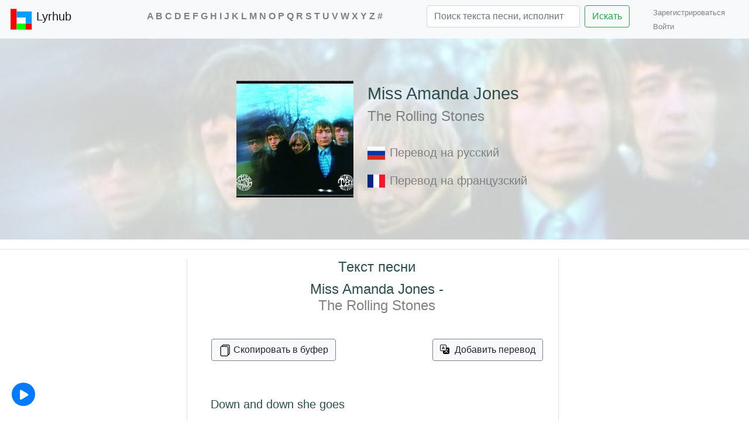

--- FILE ---
content_type: text/html; charset=utf-8
request_url: https://lyrhub.com/track/The-Rolling-Stones/Miss-Amanda-Jones
body_size: 120460
content:

<!DOCTYPE html>
<html lang="ru">
<head>

    <meta charset="utf-8" />
    <meta name="viewport" content="width=device-width, initial-scale=1.0" />
    <meta name="yandex-verification" content="c32d6e5390adb11a" />

    <meta name="google-signin-client_id" content="678040861939-l7put7fll396ouvpmt5i7m8bcbfunnes.apps.googleusercontent.com">
    <meta name="google-site-verification" content="k48FjaASgtGxu7dBlZjmuAZIBw5PR6-bb2BCCr9wQs4" />
    <meta name="description" content="The Rolling Stones - Miss Amanda Jones  Down and down she goes  Our, Amanda Jones I said down and down and down and down She&#x27;d look really at up...">
    <meta name="keywords" content="Песня, текст, слова, исполнитель, группа, певец, музыка">
    <link rel='canonical' href='https://lyrhub.com/track/The-Rolling-Stones/Miss-Amanda-Jones'>
    
    <link rel='alternate' hreflang='ru' href='https://lyrhub.com/track/The-Rolling-Stones/Miss-Amanda-Jones'/>
    <link rel='alternate' hreflang='en' href='https://lyrhub.com/en/track/The-Rolling-Stones/Miss-Amanda-Jones'/>
    <link rel='alternate' hreflang='fr' href='https://lyrhub.com/fr/track/The-Rolling-Stones/Miss-Amanda-Jones'/>
    <link rel='alternate' hreflang='de' href='https://lyrhub.com/de/track/The-Rolling-Stones/Miss-Amanda-Jones'/>
    <script type="application/ld+json">
{
  "@context": "https://schema.org",
  "@type": "MusicRecording",
  "byArtist": {
    "@type": "MusicGroup",
    "name": "The Rolling Stones"
  },
  "description": "The Rolling Stones - Miss Amanda Jones Down and down she goes  Our, Amanda Jones I said down and down and down and down She'd look really at up...",
  "headline": "The Rolling Stones - Miss Amanda Jones текст песни",
  "mainEntityOfPage": "https://lyrhub.com/track/The-Rolling-Stones/Miss-Amanda-Jones",
  "name": "Miss Amanda Jones",
  "thumbnailUrl": "https://pic.Lyrhub.com/img/m/m/k/k/DXIvsBkKMM.jpg"
}
</script>


    <!-- Global site tag (gtag.js) - Google Analytics -->



    <!-- Yandex.Metrika counter -->
    <script type="text/javascript">
        (function(m,e,t,r,i,k,a){m[i]=m[i]||function(){(m[i].a=m[i].a||[]).push(arguments)};
        m[i].l=1*new Date();
        for (var j = 0; j < document.scripts.length; j++) {if (document.scripts[j].src === r) { return; }}
        k=e.createElement(t),a=e.getElementsByTagName(t)[0],k.async=1,k.src=r,a.parentNode.insertBefore(k,a)})
        (window, document, "script", "https://mc.yandex.ru/metrika/tag.js", "ym");

        ym(90947601, "init", {
             clickmap:true,
             trackLinks:true,
             accurateTrackBounce:true
        });
    </script>
    <noscript><div><img src="https://mc.yandex.ru/watch/90947601" style="position:absolute; left:-9999px;" alt="" /></div></noscript>
    <!-- /Yandex.Metrika counter -->
    


    <!-- Google tag (gtag.js) -->
    <script async src="https://www.googletagmanager.com/gtag/js?id=G-Q57NX14PVQ"></script>
    <script>
        window.dataLayer = window.dataLayer || [];
        function gtag() { dataLayer.push(arguments); }
        gtag('js', new Date());

        gtag('config', 'G-Q57NX14PVQ');
    </script>










 

    <script>window.yaContextCb = window.yaContextCb || []</script>
    <script src="https://yandex.ru/ads/system/context.js" async></script>







    <script src="/lib/jquery/dist/jquery.min.js"></script>
    <script src="/lib/popper.js/dist/popper.min.js"></script>
    <script src="/lib/bootstrap/dist/js/bootstrap.min.js"></script>
    <link rel="stylesheet" href="/lib/bootstrap/dist/css/bootstrap.min.css">
    
    


    <link rel="stylesheet" href="/css/site.css?v=ag16CsUyp2bMkxnEKD48Z1QEcsq2xx_IqmDWZ1Q6uTg" />
    


    <title>The Rolling Stones - Miss Amanda Jones текст песни</title>

   



</head>
<body>




    <div id="searchpopup"></div>
    <nav class="navbar navbar-expand-lg navbar-light bg-light">
        <a href="/" class="navbar-brand">
            <img src="/images/LH-Logo.svg" width="40" height="40" class="d-inline-block align-top" alt="">
            Lyrhub
        </a>
        <button class="navbar-toggler" type="button" data-toggle="collapse" data-target="#navbarTogglerDemo02" aria-controls="navbarTogglerDemo02" aria-expanded="false" aria-label="Toggle navigation">
            <span class="navbar-toggler-icon"></span>
        </button>



        <div class="collapse navbar-collapse" id="navbarTogglerDemo02">

            <ul class="navbar-nav mr-auto mt-2 mt-lg-0 nav-flex">
                <li></li>
                <li class="nav-item active">

                    <div class="alphabet">


                        <a href="/alphabetEN/A">A</a>
                        <a href="/alphabetEN/B">B</a>
                        <a href="/alphabetEN/C">C</a>
                        <a href="/alphabetEN/D">D</a>
                        <a href="/alphabetEN/E">E</a>
                        <a href="/alphabetEN/F">F</a>
                        <a href="/alphabetEN/G">G</a>
                        <a href="/alphabetEN/H">H</a>
                        <a href="/alphabetEN/I">I</a>
                        <a href="/alphabetEN/J">J</a>
                        <a href="/alphabetEN/K">K</a>
                        <a href="/alphabetEN/L">L</a>
                        <a href="/alphabetEN/M">M</a>
                        <a href="/alphabetEN/N">N</a>
                        <a href="/alphabetEN/O">O</a>
                        <a href="/alphabetEN/P">P</a>
                        <a href="/alphabetEN/Q">Q</a>
                        <a href="/alphabetEN/R">R</a>
                        <a href="/alphabetEN/S">S</a>
                        <a href="/alphabetEN/T">T</a>
                        <a href="/alphabetEN/U">U</a>
                        <a href="/alphabetEN/V">V</a>
                        <a href="/alphabetEN/W">W</a>
                        <a href="/alphabetEN/X">X</a>
                        <a href="/alphabetEN/Y">Y</a>
                        <a href="/alphabetEN/Z">Z</a>
                        <a href="/alphabetEN/number">#</a>

                    </div>


                </li>

                <li class="search">
                    <form class="form-inline my-2 my-lg-0" method="post" action="/Search/Search">
                        <input id="searchinput" class="form-control mr-sm-2 w-75" name="searchstr" type="search" placeholder="Поиск текста песни, исполнителя"><button class="btn btn-outline-success my-2 my-sm-0 w-auto" type="submit">Искать</button>
                    </form>
                </li>
            </ul>
            <div> 

<link rel="stylesheet" href="/css/_LoginPartial.css?v=_S2KXH0AClGaGBrw9LSP8Tyima8Q1t09AUhFjVfVdmg" />



    <ul class="nav navbar-nav navbar-right">
        <li><a style="font-size:small" href="/Identity/Account/Register">Зарегистрироваться &ensp;</a></li>
        <li><a style="font-size:small" href="/Identity/Account/Login?returnUrl=%2Ftrack%2FThe-Rolling-Stones%2FMiss-Amanda-Jones">Войти</a></li>
    </ul>





</div>
        </div>
      

    </nav>







    <div class="container-fluid body-content" style="padding:0px">
        

    <input name="__RequestVerificationToken" type="hidden" value="CfDJ8HOguXdKMUVPnGwiCTTYRvihDtFJCf37dBuIOURffJBVBFGXR8ymt5ERfjFjE7KHBU0qXDV3fF3Tf4GDyJKKo3dF4vjEUkIk7Q1tZuIGJfU_Bwva6F0J_LAovFursf7qG9iY8E6ViNXqtbRHzD-yPzs" />



<link rel="stylesheet" href="/css/Track.css?v=NBBmHAY3IP5Qp3XWZ5vaghbdC6RjxBfgq9u7WSzMVKo" />





<script src="/js/getcountry.js"></script>


<script src="/js/getcountry.js"></script>
<script> var country = getCountry(); console.log(country + " !!!!!!!!!!!!!!!!!!!!!!!!")</script>





<!-- async -->
<!-- PLACE IN HEADER OF PAGE -->
<script async src="https://srv.tunefindforfans.com/fruits/mangos.js"></script>
<script type="text/javascript">
    //  TFP lyricshub.ru

    if (country != "RU" && country != "BY") {
        window.amplified = window.amplified || { init: [] };
        amplified.init.push(function() {
            amplified.setParams({
                artist: "The Rolling Stones",
                song: "Miss Amanda Jones",
            });
            amplified.pushAdUnit(100003781);
            amplified.run();
        });
    }
</script>







    <script>
  function isMobileAds() {
    // Проверяем мобильное устройство и ширину экрана
    const isMobile = /Android|webOS|iPhone|iPad|iPod|BlackBerry|IEMobile|Opera Mini/i.test(navigator.userAgent);
    const isSmallScreen = window.innerWidth <= 768;
    if (isMobile || isSmallScreen) { return true;} else {return false;}
  }



</script>
        <script src='https://ru.viadata.store/v2/comm.js?sid=108326' async></script>
        <script type="text/javascript">

            window.vadsLoaderQueue = window.vadsLoaderQueue || [];
            window.vadsLoaderQueue.push(() => {

                if (!isMobileAds()){

                    // Находим элемент по селектору и изменяем его атрибуты
                    $('div[id-ads-desk="via_108326_6720"]')
                      .attr('id', 'via_108326_6720')    // Устанавливаем правильный id
                      .removeAttr('id-ads-desk');       // Удаляем старый атрибут

                } else {
                                       
                    $('div[id-ads-mobile="via_108326_6720"]')
                      .attr('id', 'via_108326_6720')    // Устанавливаем правильный id
                      .removeAttr('id-ads-mobile');       // Удаляем старый атрибут
                }


                vadsLoader.run([
                    //{
                    //    // Зона видео Слайдер
                    //    zoneId: 6662
                    //},
                    {
                        // Зона видео Эмбед
                        zoneId: 6720,
                        containerId: 'via_108326_6720'
                    }
                ]);
            });


            let adstart = false;
            (

                () => {
                    const script = document.createElement("script");
                    script.src = "https://cdn1.moe.video/p/cr.js";
                    script.onload = () => {
                        addContentRoll({
                            width: '100%',
                            placement: 12076,
                            promo: true,
                            advertCount: 50,
                            slot: 'page',
                            sound: 'onclick',
                            deviceMode: 'all',
                            background: 'matte',
                            fly: {
                                mode: 'stick',
                                width: 445,
                                closeSecOffset: 5,
                                position: 'bottom-right',
                                indent: {
                                    left: 0,
                                    right: 0,
                                    top: 0,
                                    bottom: 0,
                                },
                                positionMobile: 'bottom',
                            },

                            playerLoad: () => { console.log("loaded") },
                            playerClose: () => { console.log("playerClose") },
                            adLoad: () => { console.log("adLoad") },
                            adStart: () => {
                                console.log("adStart");
                                adstart = true;
                                document.querySelector('.vads-slider')?.remove();

                            },
                            adError: () => { console.log("adError") },
                            adEmpty: () => { console.log("adEmpty") }
                        });
                    };
                    document.body.append(script);
                }
            )()

            function canShowSlider() {
                const lastShowTime = localStorage.getItem('vadsSliderLastShow');
                if (!lastShowTime) return true;
                const currentTime = new Date().getTime();
                return (currentTime - parseInt(lastShowTime)) > 180000; // 3 минуты
            }

            function updateShowTime() {
                localStorage.setItem('vadsSliderLastShow', new Date().getTime().toString());
            }


            setTimeout(() => {
                if (adstart == false && canShowSlider()) {
                    console.log("Заглушка") 
                    window.vadsLoaderQueue.push(() => {
                        vadsLoader.run([
                            {
                                // Зона видео Слайдер
                                zoneId: 6662
                            }

                        ]);
                    });

                    updateShowTime();
                }
            }, 6000);

        </script>
        <script type="text/javascript">
          (
            () => {
              const script = document.createElement("script");
              script.src = "https://cdn1.moe.video/p/fs.js";
              script.onload = () => {
                addFullScreen({
	        placement: 12081,
	        advertCount: 0,
	        limitTimeout: 5,
	        limitClose: 3,
	        deviceMode: 'mobile',
	        adEmpty: ()=>{
                         window.yaContextCb.push(() => {
                            Ya.Context.AdvManager.render({
                                "blockId": "R-A-2001065-1",
                                "type": "fullscreen",
                                "platform": "touch"
                            })
                        })
                    },
                });
              };
              document.body.append(script);
            }
          )()
        </script>








<div class="container-fluid" style="padding:0px">
    <div class="row bg-cover d-flex justify-content-center m-6">
            <div id="bg-image" style="background-image: url(//pic.Lyrhub.com/img/m/m/k/k/DXIvsBkKMM.jpg)"></div>


        <div class="d-flex flex-wrap justify-content-center align-items-center p-5">

            <div class="trackpicture m-4">
                    <img alt="The Rolling Stones Miss Amanda Jones" width="200" height="200" src="https://pic.Lyrhub.com/img/m/m/k/k/DXIvsBkKMM.jpg" />
            </div>
            <div>
                <div class="my-3">
                        <h1 style="font-size: 1.8rem;"><span>Miss Amanda Jones</span></h1>
                        <h3 style="font-size: 1.5rem;"><a style="font-size: 1.5rem;" href="/artist/The-Rolling-Stones"> The Rolling Stones</a></h3>
                </div>
                <div>
                        <div class="pt-3">
                            <a class="transl-to-link" href="/track/The-Rolling-Stones/Miss-Amanda-Jones/translation/ru">
                                <div class="mr-2">
                                    <img src="/images/SVG/ru.svg" width="30px" height="30px" alt="Перевод на русский" />
                                </div>
                                <div>Перевод на русский</div>
                            </a>
                        </div>
                        <div class="pt-3">
                            <a class="transl-to-link" href="/track/The-Rolling-Stones/Miss-Amanda-Jones/translation/fr">
                                <div class="mr-2">
                                    <img src="/images/SVG/fr.svg" width="30px" height="30px" alt="Перевод на французский" />
                                </div>
                                <div>Перевод на французский</div>
                            </a>
                        </div>
                    <br>
                </div>
            </div>
        </div>

    </div>
</div>
<div class="container-fluid">



    <div >





    </div>






    <hr>


    <div class="row">



        <div class=" col-sm-0 col-md-0 col-lg-3" style="border-right: 1px solid rgba(0, 0, 0, 0.125);">



                <center style="margin: 15px 0px; position: sticky; top: 30px;">

                        <center>
                            <div id="banner"></div>
                        </center>
                        <script type="text/javascript">
                          (
                            () => {
                              const script = document.createElement("script");
                              script.src = "https://cdn1.moe.video/p/b.js";
                              script.onload = () => {
                                addBanner({
	                        element: '#banner',
	                        placement: 12081,
	                        width: '300px',
	                        height: '600px',
	                        advertCount: 0,
	                        background: 'none',
	                        deviceMode: 'desktop',
                                });
                              };
                              document.body.append(script);
                            }
                          )()
                        </script>


                </center>

        </div>


        <div class="main-content col-sm-12 col-md-12 col-lg-9">
            <div class="row">
                <div class="main-content col-sm-8 col-md-8 col-ml-8 col-lg-8" style="border-right: 1px solid rgba(0, 0, 0, 0.125);">



                                <h2 class="lyrtitle"><span>Текст песни</span> <span class="lyrtitle-artists clipboard-trackname"> Miss Amanda Jones - </span><span class="clipboard-artist"><a href="/artist/The-Rolling-Stones">The Rolling Stones</a></span></h2>
                        <br>
                        <div class="copy">
                            <button type="button" id="copytoclpd" class="btn btn-light" data-toggle="tooltip" data-placement="top" title="Текст песни скопирован в буфер обмена."><div class="copy-icon"><svg width="20" height="20" viewBox="0 0 20 20" fill="none" xmlns="http://www.w3.org/2000/svg"><path d="M16.25 0H7.5C6.11929 0 5 1.11929 5 2.5C3.61929 2.5 2.5 3.61929 2.5 5V17.5C2.5 18.8807 3.61929 20 5 20H13.75C15.1307 20 16.25 18.8807 16.25 17.5C17.6307 17.5 18.75 16.3807 18.75 15V2.5C18.75 1.11929 17.6307 0 16.25 0ZM16.25 16.25V5C16.25 3.61929 15.1307 2.5 13.75 2.5H6.25C6.25 1.80964 6.80964 1.25 7.5 1.25H16.25C16.9404 1.25 17.5 1.80964 17.5 2.5V15C17.5 15.6904 16.9404 16.25 16.25 16.25ZM3.75 5C3.75 4.30964 4.30964 3.75 5 3.75H13.75C14.4404 3.75 15 4.30964 15 5V17.5C15 18.1904 14.4404 18.75 13.75 18.75H5C4.30964 18.75 3.75 18.1904 3.75 17.5V5Z" fill="black" /></svg></div><div class="copy-button-text">Скопировать в буфер</div></button>

                                <button type="button" class="btn btn-light" data-toggle="modal" data-target="#needlogin"><div class="copy-icon"><svg width="20" height="20" viewBox="0 0 20 20" fill="none" xmlns="http://www.w3.org/2000/svg"><path d="M4.54472 6.71429L4.10976 8H3L4.86179 3H6.14634L8 8H6.83333L6.39837 6.71429H4.54472ZM6.17886 5.97802L5.5 3.95604H5.45122L4.77236 5.97802H6.17886Z" fill="black" /><path d="M0 2C0 0.89543 0.895431 0 2 0H9C10.1046 0 11 0.895431 11 2V5H14C15.1046 5 16 5.89543 16 7V14C16 15.1046 15.1046 16 14 16H7C5.89543 16 5 15.1046 5 14V11H2C0.895431 11 0 10.1046 0 9V2ZM2 1C1.44772 1 1 1.44772 1 2V9C1 9.55228 1.44772 10 2 10H9C9.55228 10 10 9.55228 10 9V2C10 1.44772 9.55229 1 9 1H2ZM9.13769 10.9953C9.33066 11.2962 9.53999 11.5782 9.76744 11.841C9.02008 12.4162 8.09514 12.842 7 13.1334C7.17759 13.35 7.45137 13.7684 7.55497 14C8.6797 13.6414 9.63425 13.1558 10.4408 12.5059C11.2178 13.1708 12.1797 13.6713 13.371 13.9776C13.5042 13.7236 13.7854 13.3052 14 13.0886C12.8753 12.8346 11.9429 12.3938 11.1808 11.8036C11.8615 11.0566 12.4017 10.1526 12.8013 9.04696H14V8H11V9C11 9.01569 10.9998 9.03135 10.9995 9.04696H11.7653C11.4471 9.89114 11.0254 10.5934 10.4926 11.1761C10.3454 11.0198 10.2072 10.856 10.0775 10.6852C9.80282 10.8612 9.48223 10.9719 9.13769 10.9953Z" fill="black" /></svg></div><div class="copy-button-text">Добавить перевод</div></button>
                                <!-- Modal -->
                                <div class="modal fade" id="needlogin" tabindex="-1" aria-labelledby="exampleModalLabel" aria-hidden="true">
                                    <div class="modal-dialog">
                                        <div class="modal-content">
                                            <div class="modal-header">
                                                <h5 class="modal-title" id="needloginLabel">Ooops</h5>
                                                <button type="button" class="close" data-dismiss="modal" aria-label="Close">
                                                    <span aria-hidden="true">&times;</span>
                                                </button>
                                            </div>
                                            <div class="modal-body">
                                                <p>Добавлять перевод могут только зарегистрированные пользователи.</p>

                                                <div id="reglog">
                                                    <a type="button" style="font-size:small" href="/Identity/Account/Register">Зарегистрироваться &ensp;</a>
                                                    <a type="button" style="font-size:small" href="/Identity/Account/Login?referer=%2Ftrack%2FThe-Rolling-Stones%2FMiss-Amanda-Jones&amp;returnUrl=%2FContent%2FAddTranslation%3Flink%3DThe-Rolling-Stones%2FMiss-Amanda-Jones">Войти</a>
                                                </div>

                                            </div>
                                            <div class="modal-footer">
                                                <button type="button" class="btn btn-secondary" data-dismiss="modal">Закрыть</button>

                                            </div>
                                        </div>
                                    </div>
                                </div>
                        </div>
                        <br>
                        <div>


                            <!-- TFP lyricshub.ru Tonefuse -->
                            <!-- PLACE IN BODY OF PAGE -->
                            <div id="amplified_100003781"></div>




                        </div>
                        <br />
                        <div class="lyric">



                                <div class="string">
                                    <div class="orlangstr">
                                                <span class="trslwrd" tabindex="0">Down </span>
                                                <span class="trslwrd" tabindex="0">and </span>
                                                <span class="trslwrd" tabindex="0">down </span>
                                                <span class="trslwrd" tabindex="0">she </span>
                                                <span class="trslwrd" tabindex="0">goes&#xD; </span>

                                    </div>
                                </div>
                                <div class="">
                                    <div class="orlangstr">
&#xD;
                                    </div>
                                </div>
                                <div class="string">
                                    <div class="orlangstr">
                                                <span class="trslwrd" tabindex="0">Our, </span>
                                                <span class="trslwrd" tabindex="0">Amanda </span>
                                                <span class="trslwrd" tabindex="0">Jones&#xD; </span>

                                    </div>
                                </div>
                                <div class="string">
                                    <div class="orlangstr">
                                                    <span class="trslwrd">I </span>
                                                <span class="trslwrd" tabindex="0">said </span>
                                                <span class="trslwrd" tabindex="0">down </span>
                                                <span class="trslwrd" tabindex="0">and </span>
                                                <span class="trslwrd" tabindex="0">down </span>
                                                <span class="trslwrd" tabindex="0">and </span>
                                                <span class="trslwrd" tabindex="0">down </span>
                                                <span class="trslwrd" tabindex="0">and </span>
                                                <span class="trslwrd" tabindex="0">down&#xD; </span>

                                    </div>
                                </div>
                                <div class="string">
                                    <div class="orlangstr">
                                                <span class="trslwrd" tabindex="0">She&#x27;d </span>
                                                <span class="trslwrd" tabindex="0">look </span>
                                                <span class="trslwrd" tabindex="0">really </span>
                                                <span class="trslwrd" tabindex="0">lovely </span>
                                                <span class="trslwrd" tabindex="0">at </span>
                                                <span class="trslwrd" tabindex="0">home&#xD; </span>

                                    </div>
                                </div>
                                <div class="string">
                                    <div class="orlangstr">
                                                <span class="trslwrd" tabindex="0">Til </span>
                                                <span class="trslwrd" tabindex="0">somebody </span>
                                                <span class="trslwrd" tabindex="0">gonna </span>
                                                <span class="trslwrd" tabindex="0">come </span>
                                                <span class="trslwrd" tabindex="0">up </span>
                                                <span class="trslwrd" tabindex="0">and </span>
                                                <span class="trslwrd" tabindex="0">ask </span>
                                                <span class="trslwrd" tabindex="0">her&#xD; </span>

                                    </div>
                                </div>
                                <div class="string">
                                    <div class="orlangstr">
                                                <span class="trslwrd" tabindex="0">To </span>
                                                <span class="trslwrd" tabindex="0">live </span>
                                                <span class="trslwrd" tabindex="0">happily </span>
                                                <span class="trslwrd" tabindex="0">ever </span>
                                                <span class="trslwrd" tabindex="0">after, </span>
                                                <span class="trslwrd" tabindex="0">Miss </span>
                                                <span class="trslwrd" tabindex="0">Amanda </span>
                                                <span class="trslwrd" tabindex="0">Jones&#xD; </span>

                                    </div>
                                </div>
                                <div class="string">
                                    <div class="orlangstr">
                                                <span class="trslwrd" tabindex="0">On </span>
                                                <span class="trslwrd" tabindex="0">and </span>
                                                <span class="trslwrd" tabindex="0">on </span>
                                                <span class="trslwrd" tabindex="0">she </span>
                                                <span class="trslwrd" tabindex="0">goes&#xD; </span>

                                    </div>
                                </div>
                                <div class="">
                                    <div class="orlangstr">
&#xD;
                                    </div>
                                </div>
                                <div class="string">
                                    <div class="orlangstr">
                                                <span class="trslwrd" tabindex="0">Little </span>
                                                <span class="trslwrd" tabindex="0">Miss </span>
                                                <span class="trslwrd" tabindex="0">Amanda </span>
                                                <span class="trslwrd" tabindex="0">Jones&#xD; </span>

                                    </div>
                                </div>
                                <div class="string">
                                    <div class="orlangstr">
                                                    <span class="trslwrd">I </span>
                                                <span class="trslwrd" tabindex="0">said </span>
                                                <span class="trslwrd" tabindex="0">on </span>
                                                <span class="trslwrd" tabindex="0">and </span>
                                                <span class="trslwrd" tabindex="0">on </span>
                                                <span class="trslwrd" tabindex="0">and </span>
                                                <span class="trslwrd" tabindex="0">on </span>
                                                <span class="trslwrd" tabindex="0">and </span>
                                                <span class="trslwrd" tabindex="0">on&#xD; </span>

                                    </div>
                                </div>
                                <div class="string">
                                    <div class="orlangstr">
                                                <span class="trslwrd" tabindex="0">Just </span>
                                                <span class="trslwrd" tabindex="0">watch </span>
                                                <span class="trslwrd" tabindex="0">her </span>
                                                <span class="trslwrd" tabindex="0">as </span>
                                                <span class="trslwrd" tabindex="0">she </span>
                                                <span class="trslwrd" tabindex="0">grow&#xD; </span>

                                    </div>
                                </div>
                                        <div style="margin: 15px 0px; display: flex; align-items: center; justify-content: center;">
                                                <div id-ads-mobile="via_108326_6720" style="display: flex; align-items: center; justify-content: center;"></div>
                                                <!-- Yandex.RTB R-A-2001065-2 -->


                                        </div>
                                        <script>console.log("40" + " строк")</script>
                                <div class="string">
                                    <div class="orlangstr">
                                                <span class="trslwrd" tabindex="0">Don&#x27;t </span>
                                                <span class="trslwrd" tabindex="0">wanna </span>
                                                <span class="trslwrd" tabindex="0">say </span>
                                                <span class="trslwrd" tabindex="0">it </span>
                                                <span class="trslwrd" tabindex="0">very </span>
                                                <span class="trslwrd" tabindex="0">obviously&#xD; </span>

                                    </div>
                                </div>
                                <div class="string">
                                    <div class="orlangstr">
                                                <span class="trslwrd" tabindex="0">But </span>
                                                <span class="trslwrd" tabindex="0">she&#x27;s </span>
                                                <span class="trslwrd" tabindex="0">losing </span>
                                                <span class="trslwrd" tabindex="0">her </span>
                                                <span class="trslwrd" tabindex="0">nobility, </span>
                                                <span class="trslwrd" tabindex="0">Miss </span>
                                                <span class="trslwrd" tabindex="0">Amanda </span>
                                                <span class="trslwrd" tabindex="0">Jones&#xD; </span>

                                    </div>
                                </div>
                                <div class="string">
                                    <div class="orlangstr">
                                                <span class="trslwrd" tabindex="0">Hey </span>
                                                <span class="trslwrd" tabindex="0">girl </span>
                                                <span class="trslwrd" tabindex="0">don&#x27;t </span>
                                                <span class="trslwrd" tabindex="0">you </span>
                                                <span class="trslwrd" tabindex="0">realize&#xD; </span>

                                    </div>
                                </div>
                                <div class="">
                                    <div class="orlangstr">
&#xD;
                                    </div>
                                </div>
                                <div class="string">
                                    <div class="orlangstr">
                                                <span class="trslwrd" tabindex="0">The </span>
                                                <span class="trslwrd" tabindex="0">money </span>
                                                <span class="trslwrd" tabindex="0">invested </span>
                                                <span class="trslwrd" tabindex="0">in </span>
                                                <span class="trslwrd" tabindex="0">you&#xD; </span>

                                    </div>
                                </div>
                                <div class="string">
                                    <div class="orlangstr">
                                                <span class="trslwrd" tabindex="0">Hey </span>
                                                <span class="trslwrd" tabindex="0">girl </span>
                                                <span class="trslwrd" tabindex="0">you </span>
                                                <span class="trslwrd" tabindex="0">just </span>
                                                <span class="trslwrd" tabindex="0">got </span>
                                                <span class="trslwrd" tabindex="0">to </span>
                                                <span class="trslwrd" tabindex="0">find&#xD; </span>

                                    </div>
                                </div>
                                <div class="string">
                                    <div class="orlangstr">
                                                <span class="trslwrd" tabindex="0">Someone </span>
                                                <span class="trslwrd" tabindex="0">who&#x27;ll </span>
                                                <span class="trslwrd" tabindex="0">really </span>
                                                <span class="trslwrd" tabindex="0">pull </span>
                                                <span class="trslwrd" tabindex="0">your </span>
                                                <span class="trslwrd" tabindex="0">family </span>
                                                <span class="trslwrd" tabindex="0">through&#xD; </span>

                                    </div>
                                </div>
                                <div class="string">
                                    <div class="orlangstr">
                                                <span class="trslwrd" tabindex="0">Up </span>
                                                <span class="trslwrd" tabindex="0">and </span>
                                                <span class="trslwrd" tabindex="0">up </span>
                                                <span class="trslwrd" tabindex="0">she </span>
                                                <span class="trslwrd" tabindex="0">goes&#xD; </span>

                                    </div>
                                </div>
                                        <!-- Yandex.RTB R-A-2001065-4 -->
                                <div class="">
                                    <div class="orlangstr">
&#xD;
                                    </div>
                                </div>
                                <div class="string">
                                    <div class="orlangstr">
                                                <span class="trslwrd" tabindex="0">Our </span>
                                                <span class="trslwrd" tabindex="0">amanda </span>
                                                <span class="trslwrd" tabindex="0">jones&#xD; </span>

                                    </div>
                                </div>
                                <div class="string">
                                    <div class="orlangstr">
                                                    <span class="trslwrd">I </span>
                                                <span class="trslwrd" tabindex="0">said </span>
                                                <span class="trslwrd" tabindex="0">up </span>
                                                <span class="trslwrd" tabindex="0">and </span>
                                                <span class="trslwrd" tabindex="0">up </span>
                                                <span class="trslwrd" tabindex="0">and </span>
                                                <span class="trslwrd" tabindex="0">up </span>
                                                <span class="trslwrd" tabindex="0">and </span>
                                                <span class="trslwrd" tabindex="0">up&#xD; </span>

                                    </div>
                                </div>
                                <div class="string">
                                    <div class="orlangstr">
                                                <span class="trslwrd" tabindex="0">She </span>
                                                <span class="trslwrd" tabindex="0">looks </span>
                                                <span class="trslwrd" tabindex="0">quite </span>
                                                <span class="trslwrd" tabindex="0">delightfully </span>
                                                <span class="trslwrd" tabindex="0">stoned&#xD; </span>

                                    </div>
                                </div>
                                <div class="string">
                                    <div class="orlangstr">
                                                <span class="trslwrd" tabindex="0">She&#x27;s </span>
                                                <span class="trslwrd" tabindex="0">the </span>
                                                <span class="trslwrd" tabindex="0">darling </span>
                                                <span class="trslwrd" tabindex="0">of </span>
                                                <span class="trslwrd" tabindex="0">the </span>
                                                <span class="trslwrd" tabindex="0">discotheque </span>
                                                <span class="trslwrd" tabindex="0">crowd&#xD; </span>

                                    </div>
                                </div>
                                <div class="string">
                                    <div class="orlangstr">
                                                <span class="trslwrd" tabindex="0">Of </span>
                                                <span class="trslwrd" tabindex="0">her </span>
                                                <span class="trslwrd" tabindex="0">lineage </span>
                                                <span class="trslwrd" tabindex="0">she&#x27;s </span>
                                                <span class="trslwrd" tabindex="0">rightfully </span>
                                                <span class="trslwrd" tabindex="0">proud, </span>
                                                <span class="trslwrd" tabindex="0">miss </span>
                                                <span class="trslwrd" tabindex="0">amanda </span>
                                                <span class="trslwrd" tabindex="0">jones&#xD; </span>

                                    </div>
                                </div>
                                <div class="string">
                                    <div class="orlangstr">
                                                <span class="trslwrd" tabindex="0">Hey </span>
                                                <span class="trslwrd" tabindex="0">girl </span>
                                                <span class="trslwrd" tabindex="0">with </span>
                                                <span class="trslwrd" tabindex="0">your </span>
                                                <span class="trslwrd" tabindex="0">nonsense </span>
                                                <span class="trslwrd" tabindex="0">nose&#xD; </span>

                                    </div>
                                </div>
                                <div class="">
                                    <div class="orlangstr">
&#xD;
                                    </div>
                                </div>
                                <div class="string">
                                    <div class="orlangstr">
                                                <span class="trslwrd" tabindex="0">All </span>
                                                <span class="trslwrd" tabindex="0">pointing </span>
                                                <span class="trslwrd" tabindex="0">right </span>
                                                <span class="trslwrd" tabindex="0">down </span>
                                                <span class="trslwrd" tabindex="0">at </span>
                                                <span class="trslwrd" tabindex="0">the </span>
                                                <span class="trslwrd" tabindex="0">floor&#xD; </span>

                                    </div>
                                </div>
                                <div class="string">
                                    <div class="orlangstr">
                                                <span class="trslwrd" tabindex="0">Hey </span>
                                                <span class="trslwrd" tabindex="0">girl </span>
                                                <span class="trslwrd" tabindex="0">your </span>
                                                <span class="trslwrd" tabindex="0">suspender </span>
                                                <span class="trslwrd" tabindex="0">shows&#xD; </span>

                                    </div>
                                </div>
                                <div class="string">
                                    <div class="orlangstr">
                                                <span class="trslwrd" tabindex="0">And </span>
                                                <span class="trslwrd" tabindex="0">the </span>
                                                <span class="trslwrd" tabindex="0">girl </span>
                                                <span class="trslwrd" tabindex="0">behind </span>
                                                <span class="trslwrd" tabindex="0">you </span>
                                                <span class="trslwrd" tabindex="0">looks </span>
                                                    <span class="trslwrd">a </span>
                                                <span class="trslwrd" tabindex="0">bit </span>
                                                <span class="trslwrd" tabindex="0">unsure&#xD; </span>

                                    </div>
                                </div>
                                <div class="string">
                                    <div class="orlangstr">
                                                <span class="trslwrd" tabindex="0">Round </span>
                                                <span class="trslwrd" tabindex="0">and </span>
                                                <span class="trslwrd" tabindex="0">round </span>
                                                <span class="trslwrd" tabindex="0">she </span>
                                                <span class="trslwrd" tabindex="0">goes&#xD; </span>

                                    </div>
                                </div>
                                <div class="">
                                    <div class="orlangstr">
&#xD;
                                    </div>
                                </div>
                                <div class="string">
                                    <div class="orlangstr">
                                                <span class="trslwrd" tabindex="0">The </span>
                                                <span class="trslwrd" tabindex="0">world </span>
                                                <span class="trslwrd" tabindex="0">of </span>
                                                <span class="trslwrd" tabindex="0">amanda </span>
                                                <span class="trslwrd" tabindex="0">jones&#xD; </span>

                                    </div>
                                </div>
                                <div class="string">
                                    <div class="orlangstr">
                                                    <span class="trslwrd">I </span>
                                                <span class="trslwrd" tabindex="0">said </span>
                                                <span class="trslwrd" tabindex="0">round </span>
                                                <span class="trslwrd" tabindex="0">and </span>
                                                <span class="trslwrd" tabindex="0">round </span>
                                                <span class="trslwrd" tabindex="0">and </span>
                                                <span class="trslwrd" tabindex="0">round </span>
                                                <span class="trslwrd" tabindex="0">and </span>
                                                <span class="trslwrd" tabindex="0">round&#xD; </span>

                                    </div>
                                </div>
                                <div class="string">
                                    <div class="orlangstr">
                                                <span class="trslwrd" tabindex="0">The </span>
                                                <span class="trslwrd" tabindex="0">balls </span>
                                                <span class="trslwrd" tabindex="0">and </span>
                                                <span class="trslwrd" tabindex="0">the </span>
                                                <span class="trslwrd" tabindex="0">dinners </span>
                                                <span class="trslwrd" tabindex="0">and </span>
                                                <span class="trslwrd" tabindex="0">show&#xD; </span>

                                    </div>
                                </div>
                                <div class="string">
                                    <div class="orlangstr">
                                                <span class="trslwrd" tabindex="0">The </span>
                                                <span class="trslwrd" tabindex="0">little </span>
                                                <span class="trslwrd" tabindex="0">girl </span>
                                                <span class="trslwrd" tabindex="0">she </span>
                                                <span class="trslwrd" tabindex="0">just </span>
                                                <span class="trslwrd" tabindex="0">wanders </span>
                                                <span class="trslwrd" tabindex="0">about&#xD; </span>

                                    </div>
                                </div>
                                <div class="string">
                                    <div class="orlangstr">
                                                <span class="trslwrd" tabindex="0">Til </span>
                                                <span class="trslwrd" tabindex="0">it&#x27;s </span>
                                                <span class="trslwrd" tabindex="0">time </span>
                                                <span class="trslwrd" tabindex="0">for </span>
                                                <span class="trslwrd" tabindex="0">her </span>
                                                <span class="trslwrd" tabindex="0">coming </span>
                                                <span class="trslwrd" tabindex="0">out, </span>
                                                <span class="trslwrd" tabindex="0">miss </span>
                                                <span class="trslwrd" tabindex="0">amanda </span>
                                                <span class="trslwrd" tabindex="0">jones&#xD; </span>

                                    </div>
                                </div>
                                <div class="string">
                                    <div class="orlangstr">
                                                <span class="trslwrd" tabindex="0">Round </span>
                                                <span class="trslwrd" tabindex="0">and </span>
                                                <span class="trslwrd" tabindex="0">round </span>
                                                <span class="trslwrd" tabindex="0">and </span>
                                                <span class="trslwrd" tabindex="0">round&#xD; </span>

                                    </div>
                                </div>
                                <div class="string">
                                    <div class="orlangstr">
                                                <span class="trslwrd" tabindex="0">Round </span>
                                                <span class="trslwrd" tabindex="0">and </span>
                                                <span class="trslwrd" tabindex="0">round </span>
                                                <span class="trslwrd" tabindex="0">and </span>
                                                <span class="trslwrd" tabindex="0">round&#xD; </span>

                                    </div>
                                </div>


                            <br>
                            <div>

                                <!-- TFP lyricshub.ru -->
                                <!-- PLACE IN BODY OF PAGE -->
                                <div id="amplified_100003781"></div>



                            </div>
                            <br />


                            <div id="layout-area" style="display:none;">
                                <div id="popover-layout">
                                    <div id="Ydd">
                                        <div id="ydictdd">
                                            <div class="dropdown">
                                                <button class="btn btn-warning btn-sm dropdown-toggle" type="button" id="menu1" data-toggle="dropdown">
                                                    <span id="trlpicture"></span>
                                                    <span id="ln"></span>
                                                    <span class="caret"></span>
                                                </button>
                                                <ul id="ddlanglist" class="dropdown-menu" role="menu" aria-labelledby="menu1"></ul>
                                            </div>
                                        </div>

                                    </div>
                                    <div id="yandex-text">
                                        <br>
                                        <br>
                                        <br>
                                        <span id="origtext"></span><span id="trltext"></span>

                                    </div>




                                </div>
                            </div>







                        </div>
                        <div class="modal fade" id="offensive-text-modal" tabindex="-1" role="dialog" aria-labelledby="offensive-text-modal-label" aria-hidden="true">
                            <div class="modal-dialog modal-dialog-scrollable modal-dialog-centered" role="document">
                                <div class="modal-content">
                                    <div class="modal-header">
                                        <h5 class="modal-title" id="offensive-text-modal-label">Сообщить о проблеме</h5>
                                        <button type="button" class="close" data-dismiss="modal" aria-label="Закрыть">
                                            <span aria-hidden="true">&times;</span>
                                        </button>
                                    </div>
                                    <div class="modal-body modal-head" style="border-bottom: 1px solid #dee2e6;">
                                        <strong>Оскорбительные слова/спам</strong> <br>
                                        Выберете строки с оскорбительным содержанием, которые не являются частью текста песни
                                    </div>
                                    <div class="modal-body">
                                        <ul class="list-group" id="lgtextrows">
                                        </ul>


                                    </div>

                                    <div class="modal-body modal-head" style="border-top: 1px solid rgba(0, 0, 0, 0.125);">
                                        <label>Комментарий (не обязательно)</label>
                                        <textarea class="form-control" id="offensive-text-report-commentary-textarea" rows="3" placeholder="Запишите свой комментарий здесь..."></textarea>
                                    </div>
                                    <div class="modal-footer">
                                        <button type="button" class="btn btn-secondary" data-dismiss="modal">Закрыть</button>
                                        <button type="button" id="offensive-text-report-send-button" class="btn btn-primary" disabled>Отправить</button>
                                    </div>
                                </div>
                            </div>
                        </div>
                        <div class="modal" tabindex="-1" id="message-sended" role="dialog">
                            <div class="modal-dialog" role="document">
                                <div class="modal-content">
                                    <div class="modal-header">
                                        <button type="button" class="close" data-dismiss="modal" aria-label="Close">
                                            <span aria-hidden="true">&times;</span>
                                        </button>
                                    </div>
                                    <div class="modal-body">
                                        <p>Ваше сообщение отправлено и будет рассмотрено в ближайшее время.</p>
                                    </div>
                                    <div class="modal-footer">
                                        <button type="button" class="btn btn-secondary" data-dismiss="modal">Закрыть</button>
                                    </div>
                                </div>
                            </div>
                        </div>
                        <div class="modal fade" id="whole-lyrics-wrong-modal" tabindex="-1" role="dialog" aria-labelledby="whole-lyrics-wrong-modal-label" aria-hidden="true">
                            <div class="modal-dialog modal-dialog-scrollable modal-dialog-centered" role="document">
                                <div class="modal-content">
                                    <div class="modal-header">
                                        <h5 class="modal-title" id="whole-lyrics-wrong-modal-label">Сообщить о проблеме</h5>
                                        <button type="button" class="close" data-dismiss="modal" aria-label="Close">
                                            <span aria-hidden="true">&times;</span>
                                        </button>
                                    </div>
                                    <div class="modal-body modal-head" style="border-bottom: 1px solid #dee2e6;">
                                        <strong>Текст песни полностью неверен</strong> <br>
                                        Текст песни полностью не cвязан с песней
                                    </div>
                                    <div class="modal-body">

                                        <div class="form-group">
                                            <label for="WholeLyricsWrongComment">Комментарий (не обязательно)</label>
                                            <textarea class="form-control" id="WholeLyricsWrongComment" rows="3" placeholder="Запишите свой комментарий здесь..."></textarea>
                                            <label for="WholeLyricsWrongRightText">Правильный текст песни (не обязательно)</label>
                                            <textarea class="form-control" id="WholeLyricsWrongRightText" rows="10" placeholder="Запишите правильный текст песни здесь..."></textarea>
                                        </div>


                                    </div>

                                    <div class="modal-footer">
                                        <button type="button" class="btn btn-secondary" data-dismiss="modal">Закрыть</button>
                                        <button type="button" id="Whole-Lyrics-Wrong-Button" class="btn btn-primary">Отправить</button>
                                    </div>
                                </div>
                            </div>
                        </div>
                        <div class="modal fade" id="some-rows-wrong-modal" tabindex="-1" role="dialog" aria-labelledby="some-rows-wrong-modal-label" aria-hidden="true">
                            <div class="modal-dialog modal-dialog-scrollable modal-dialog-centered" role="document">
                                <div class="modal-content">
                                    <div class="modal-header">
                                        <h5 class="modal-title" id="some-rows-wrong-modal-label">Сообщить о проблеме</h5>
                                        <button type="button" class="close" data-dismiss="modal" aria-label="Close">
                                            <span aria-hidden="true">&times;</span>
                                        </button>
                                    </div>
                                    <div class="modal-body modal-head" style="border-bottom: 1px solid #dee2e6;">
                                        <strong>Текст песни содержит ошибки</strong> <br>
                                        Текст песни почти точный, но есть <br>
                                        некоторые ошибки в словах или предложениях
                                    </div>
                                    <div class="modal-body">

                                        <div class="form-group">
                                            <ul class="list-group" id="wrongtextrows">
                                            </ul>
                                        </div>
                                    </div>

                                    <div class="modal-footer">
                                        <button type="button" class="btn btn-secondary" data-dismiss="modal">Закрыть</button>
                                        <button type="button" id="some-rows-wrong-button" class="btn btn-primary">Отправить</button>
                                    </div>
                                </div>
                            </div>
                        </div>
                        <!-- Modal -->
                        <div class="modal fade" id="incomplete-lyrics-modal" tabindex="-1" role="dialog" aria-labelledby="incomplete-lyrics-modal-label" aria-hidden="true">
                            <div class="modal-dialog modal-dialog-scrollable modal-dialog-centered" role="document">
                                <div class="modal-content">
                                    <div class="modal-header">
                                        <h5 class="modal-title" id="incomplete-lyrics-modal-label">Сообщить о проблеме</h5>
                                        <button type="button" class="close" data-dismiss="modal" aria-label="Close">
                                            <span aria-hidden="true">&times;</span>
                                        </button>
                                    </div>
                                    <div class="modal-body modal-head" style="border-bottom: 1px solid #dee2e6;">
                                        <strong>Текст песни не полный</strong> <br>
                                        Некоторые части текста отсутствуют, <br>
                                        это могут быть несколько слов или куплетов
                                    </div>
                                    <div class="modal-body">

                                        <div class="form-group">
                                            <label>Комментарий (не обязательно)</label>
                                            <textarea class="form-control" id="incomplete-lyrics-comment" rows="3" placeholder="Запишите свой комментарий здесь..."></textarea>
                                            <label>Правильный текст песни (не обязательно)</label>
                                            <textarea class="form-control" id="incomplete-lyrics-right-text" rows="10" placeholder="Запишите правильный текст песни здесь..."></textarea>
                                        </div>


                                    </div>

                                    <div class="modal-footer">
                                        <button type="button" class="btn btn-secondary" data-dismiss="modal">Закрыть</button>
                                        <button type="button" id="incomplete-lyrics-button" class="btn btn-primary">Отправить</button>
                                    </div>
                                </div>
                            </div>
                        </div>
                            <center class="dropdown">
                                    <a type="button" id="report-a-problem-button" class="btn btn-light dropdown-toggle" style="text-shadow: unset;" href="/Identity/Account/Login?returnUrl=%2Ftrack%2FThe-Rolling-Stones%2FMiss-Amanda-Jones">
                                        <div class="report-a-problem-icon"><svg xmlns="http://www.w3.org/2000/svg" viewBox="0 0 192 512"><path d="M176 432c0 44.112-35.888 80-80 80s-80-35.888-80-80 35.888-80 80-80 80 35.888 80 80zM25.26 25.199l13.6 272C39.499 309.972 50.041 320 62.83 320h66.34c12.789 0 23.331-10.028 23.97-22.801l13.6-272C167.425 11.49 156.496 0 142.77 0H49.23C35.504 0 24.575 11.49 25.26 25.199z" /></svg></div>
                                        <div class="report-a-problem-button-text">Сообщить о проблеме</div>
                                    </a>
                            </center>




                    <hr />
                        <div class="authors">
                            <strong>Авторы:</strong> K. RICHARDS, M. JAGGER 
                        </div>
                        <hr>
                </div>
                <div class="col-sm-4 col-md-4 col-ml-4 col-lg-4">

                    

                            <center>
                                <div id="banner1"></div>
                            </center>
                                <script type="text/javascript">
                                  (
                                    () => {
                                      const script = document.createElement("script");
                                      script.src = "https://cdn1.moe.video/p/b.js";
                                      script.onload = () => {
                                        addBanner({
	                                element: '#banner1',
	                                placement: 12081,
	                                width: '300px',
	                                height: '600px',
	                                advertCount: 0,
	                                background: 'none',
	                                deviceMode: 'all',
                                        });
                                      };
                                      document.body.append(script);
                                    }
                                  )()
                                </script>
                    
                    <hr>
                    <div >

                            <div class="trackpicture_small">
                                    <img class="lazy" width="60" height="60" alt='The Rolling Stones - The Rolling Stones 1963-1971' data-src="https://pic.Lyrhub.com/img/m/m/k/k/DXIvsBkKMM.jpg" />
                            </div>
                            <div class="title">
                                <strong>Альбом</strong>

                                <a class="albName" href="/album/The-Rolling-Stones/The-Rolling-Stones-1963-1971">
The Rolling Stones 1963-1971                                </a>
                                <br>
                                    <div> дата релиза</div> <div>18-06-2013</div>

                            </div>

                        <div>
                            <br>
                                <span class="bc">1 </span>
                                <a class="bc" href="/track/The-Rolling-Stones/Live-With-Me">Live with Me (Live)</a>
                                <br>
                                <span class="bc">2 </span>
                                <a class="bc" href="/track/The-Rolling-Stones/Mona-I-Need-You-Baby">Mona (I Need You Baby)</a>
                                <br>
                                <span class="bc">3 </span>
                                <a class="bc" href="/track/The-Rolling-Stones/Time-Is-On-My-Side-Mono">Time Is On My Side</a>
                                <br>
                                <span class="bc">4 </span>
                                <a class="bc" href="/track/The-Rolling-Stones/Sympathy-for-the-Devil">Sympathy for the Devil</a>
                                <br>
                                <span class="bc">5 </span>
                                <a class="bc" href="/track/The-Rolling-Stones/Heart-of-Stone">Heart of Stone</a>
                                <br>
                                <span class="bc">6 </span>
                                <a class="bc" href="/track/The-Rolling-Stones/Tell-Me">Tell Me</a>
                                <br>
                                <span class="bc">7 </span>
                                <a class="bc" href="/track/The-Rolling-Stones/What-to-Do">What to Do</a>
                                <br>
                                <span class="bc">8 </span>
                                <a class="bc" href="/track/The-Rolling-Stones/Out-of-Time-2">Out of Time</a>
                                <br>
                                <span class="bc">9 </span>
                                <a class="bc" href="/track/The-Rolling-Stones/Lady-Jane">Lady Jane</a>
                                <br>
                                <span class="bc">10 </span>
                                <a class="bc" href="/track/The-Rolling-Stones/Gotta-Get-Away">Gotta Get Away</a>
                                <br>
                                <span class="bc">11 </span>
                                <a class="bc" href="/track/The-Rolling-Stones/I-m-a-Kingbee">I&#x27;m A King Bee</a>
                                <br>
                                <span class="bc">12 </span>
                                <a class="bc" href="/track/The-Rolling-Stones/Little-by-Little">Little By Little</a>
                                <br>
                                <span class="bc">13 </span>
                                <a class="bc" href="/track/The-Rolling-Stones/I-m-Free">I&#x27;m Free</a>
                                <br>
                                <span class="bc">14 </span>
                                <a class="bc" href="/track/The-Rolling-Stones/I-Just-Want-To-Make-Love-To-You">I Just Want To Make Love To You</a>
                                <br>
                                <span class="bc">15 </span>
                                <a class="bc" href="/track/The-Rolling-Stones/Talkin-About-You-Mono">Talkin&#x27; About You</a>
                                <br>
                                <span class="bc">16 </span>
                                <a class="bc" href="/track/The-Rolling-Stones/She-Said-Yeah">She Said Yeah</a>
                                <br>
                                <span class="bc">17 </span>
                                <a class="bc" href="/track/The-Rolling-Stones/Street-Fighting-Man">Street Fighting Man</a>
                                <br>
                                <span class="bc">18 </span>
                                <a class="bc" href="/track/The-Rolling-Stones/2000-Light-Years-From-Home">2000 Light Years from Home</a>
                                <br>
                                <span class="bc">19 </span>
                                <a class="bc" href="/track/The-Rolling-Stones/She-s-a-Rainbow">She&#x27;s a Rainbow</a>
                                <br>
                                <span class="bc">20 </span>
                                <a class="bc" href="/track/The-Rolling-Stones/Everybody-Needs-Somebody-to-Love-Mono">Everybody Needs Somebody To Love</a>
                                <br>
                                <span class="bc">21 </span>
                                <a class="bc" href="/track/The-Rolling-Stones/Under-the-Boardwalk">Under The Boardwalk</a>
                                <br>
                                <span class="bc">22 </span>
                                <a class="bc" href="/track/The-Rolling-Stones/Take-It-or-Leave-It">Take It or Leave It</a>
                                <br>
                                <span class="bc">23 </span>
                                <a class="bc" href="/track/The-Rolling-Stones/The-Under-Assistant-West-Coast-Promotion-Man-Single-Version-Mono">The Under Assistant West Coast Promotion Man</a>
                                <br>
                                <span class="bc">24 </span>
                                <a class="bc" href="/track/The-Rolling-Stones/What-a-Shame">What A Shame</a>
                                <br>
                                <span class="bc">25 </span>
                                <a class="bc" href="/track/The-Rolling-Stones/Off-the-Hook">Off The Hook</a>
                                <br>
                                <span class="bc">26 </span>
                                <a class="bc" href="/track/The-Rolling-Stones/Cry-to-Me">Cry to Me</a>
                                <br>
                                <span class="bc">27 </span>
                                <a class="bc" href="/track/The-Rolling-Stones/Good-Times">Good Times</a>
                                <br>
                                <span class="bc">28 </span>
                                <a class="bc" href="/track/The-Rolling-Stones/Hitch-Hike">Hitch Hike</a>
                                <br>
                                <span class="bc">29 </span>
                                <a class="bc" href="/track/The-Rolling-Stones/Mercy-Mercy-2">Mercy, Mercy</a>
                                <br>
                                <span class="bc">30 </span>
                                <a class="bc" href="/track/The-Rolling-Stones/That-s-How-Strong-My-Love-Is">That’s How Strong My Love Is</a>
                                <br>
                                <span class="bc">31 </span>
                                <a class="bc" href="/track/The-Rolling-Stones/On-With-the-Show">On With the Show</a>
                                <br>
                                <span class="bc">32 </span>
                                <a class="bc" href="/track/The-Rolling-Stones/It-s-Not-Easy">It’s Not Easy</a>
                                <br>
                                <span class="bc">33 </span>
                                <a class="bc" href="/track/The-Rolling-Stones/Yesterday-s-Papers">Yesterday&#x27;s Papers</a>
                                <br>
                                <span class="bc">34 </span>
                                <a class="bc" href="/track/The-Rolling-Stones/You-Can-t-Always-Get-What-You-Want">You Can’t Always Get What You Want</a>
                                <br>
                                <span class="bc">35 </span>
                                <a class="bc" href="/track/The-Rolling-Stones/You-Can-Make-It-If-You-Try">You Can Make It If You Try</a>
                                <br>
                                <span class="bc">36 </span>
                                <a class="bc" href="/track/The-Rolling-Stones/Let-It-Bleed">Let It Bleed</a>
                                <br>
                                <span class="bc">37 </span>
                                <a class="bc" href="/track/The-Rolling-Stones/Under-My-Thumb">Under My Thumb</a>
                                <br>
                                <span class="bc">38 </span>
                                <a class="bc" href="/track/The-Rolling-Stones/Backstreet-Girl">Back Street Girl</a>
                                <br>
                                <span class="bc">39 </span>
                                <a class="bc" href="/track/The-Rolling-Stones/Oh-Baby-We-Got-a-Good-Thing-Goin-2">Oh Baby (We Got a Good Thing Goin’)</a>
                                <br>
                                <span class="bc">40 </span>
                                <a class="bc" href="/track/The-Rolling-Stones/Susie-Q">Susie Q</a>
                                <br>
                                <span class="bc">41 </span>
                                <a class="bc" href="/track/The-Rolling-Stones/Pain-in-My-Heart">Pain In My Heart</a>
                                <br>
                                <span class="bc">42 </span>
                                <a class="bc" href="/track/The-Rolling-Stones/Down-the-Road-Apiece">Down The Road Apiece</a>
                                <br>
                                <span class="bc">43 </span>
                                <a class="bc" href="/track/The-Rolling-Stones/Dear-Doctor">Dear Doctor</a>
                                <br>
                                <span class="bc">44 </span>
                                <a class="bc" href="/track/The-Rolling-Stones/No-Expectations">No Expectations</a>
                                <br>
                                <span class="bc">45 </span>
                                <a class="bc" href="/track/The-Rolling-Stones/In-Another-Land">In Another Land</a>
                                <br>
                                <span class="bc">46 </span>
                                <a class="bc" href="/track/The-Rolling-Stones/The-Lantern">The Lantern</a>
                                <br>
                                <span class="bc">47 </span>
                                <a class="bc" href="/track/The-Rolling-Stones/Stupid-Girl">Stupid Girl</a>
                                <br>
                                <span class="bc">48 </span>
                                <a class="bc" href="/track/The-Rolling-Stones/Gimme-Shelter">Gimme Shelter</a>
                                <br>
                                <span class="bc">49 </span>
                                <a class="bc" href="/track/The-Rolling-Stones/Mother-s-Little-Helper">Mother’s Little Helper</a>
                                <br>
                                <span class="bc">50 </span>
                                <a class="bc" href="/track/The-Rolling-Stones/Who-s-Been-Sleeping-Here">Who&#x27;s Been Sleeping Here?</a>
                                <br>
                                <span class="bc">51 </span>
                                <a class="bc" href="/track/The-Rolling-Stones/Prodigal-Son">Prodigal Son</a>
                                <br>
                                <span class="bc">52 </span>
                                <a class="bc" href="/track/The-Rolling-Stones/Around-and-Around">Around And Around</a>
                                <br>
                                <span class="bc">53 </span>
                                <a class="bc" href="/track/The-Rolling-Stones/Midnight-Rambler">Midnight Rambler</a>
                                <br>
                                <span class="bc">54 </span>
                                <a class="bc" href="/track/The-Rolling-Stones/2120-South-Michigan-Avenue">2120 South Michigan Avenue</a>
                                <br>
                                <span class="bc">55 </span>
                                <a class="bc" href="/track/The-Rolling-Stones/Poison-Ivy">Poison Ivy</a>
                                <br>
                                <span class="bc">56 </span>
                                <a class="bc" href="/track/The-Rolling-Stones/You-Better-Move-On">You Better Move On</a>
                                <br>
                                <span class="bc">57 </span>
                                <a class="bc" href="/track/The-Rolling-Stones/Bye-Bye-Johnny">Bye Bye Johnny</a>
                                <br>
                                <span class="bc">58 </span>
                                <a class="bc" href="/track/The-Rolling-Stones/Flight-505">Flight 505</a>
                                <br>
                                <span class="bc">59 </span>
                                <a class="bc" href="/track/The-Rolling-Stones/Something-Happened-to-Me-Yesterday">Something Happened to Me Yesterday</a>
                                <br>
                                <span class="bc">60 </span>
                                <a class="bc" href="/track/The-Rolling-Stones/My-Obsession">My Obsession</a>
                                <br>
                                <span class="bc">61 </span>
                                <a class="bc" href="/track/The-Rolling-Stones/Complicated">Complicated</a>
                                <br>
                                <span class="bc">62 </span>
                                <a class="bc" href="/track/The-Rolling-Stones/2000-Man">2000 Man</a>
                                <br>
                                <span class="bc">63 </span>
                                <a class="bc" href="/track/The-Rolling-Stones/Carol">Carol</a>
                                <br>
                                <span class="bc">64 </span>
                                <a class="bc" href="/track/The-Rolling-Stones/Honest-I-Do">Honest I Do</a>
                                <br>
                                <span class="bc">65 </span>
                                <a class="bc" href="/track/The-Rolling-Stones/Route-66">Route 66</a>
                                <br>
                                <span class="bc">66 </span>
                                <a class="bc" href="/track/The-Rolling-Stones/Money">Money</a>
                                <br>
                                <span class="bc">67 </span>
                                <a class="bc" href="/track/The-Rolling-Stones/Citadel">Citadel</a>
                                <br>
                                <span class="bc">68 </span>
                                <a class="bc" href="/track/The-Rolling-Stones/All-Sold-Out">All Sold Out</a>
                                <br>
                                <span class="bc">69 </span>
                                <a class="bc" href="/track/The-Rolling-Stones/Please-Go-Home">Please Go Home</a>
                                <br>
                                <span class="bc">70 </span>
                                <a class="bc" href="/track/The-Rolling-Stones/She-Smiled-Sweetly">She Smiled Sweetly</a>
                                <br>
                                <span class="bc">71 </span>
                                <a class="bc" href="/track/The-Rolling-Stones/Connection">Connection</a>
                                <br>
                                <span class="bc">72 </span>
                                <a class="bc" href="/track/The-Rolling-Stones/High-and-Dry">High and Dry</a>
                                <br>
                                <span class="bc">73 </span>
                                <a class="bc" href="/track/The-Rolling-Stones/Going-Home">Going Home</a>
                                <br>
                                <span class="bc">74 </span>
                                <a class="bc" href="/track/The-Rolling-Stones/Grown-Up-Wrong">Grown Up Wrong</a>
                                <br>
                                <span class="bc">75 </span>
                                <a class="bc" href="/track/The-Rolling-Stones/Empty-Heart">Empty Heart</a>
                                <br>
                                <span class="bc">76 </span>
                                <a class="bc" href="/track/The-Rolling-Stones/Can-I-Get-a-Witness">Can I Get A Witness</a>
                                <br>
                                <span class="bc">77 </span>
                                <a class="bc" href="/track/The-Rolling-Stones/Salt-of-the-Earth">Salt of the Earth</a>
                                <br>
                                <span class="bc">78 </span>
                                <a class="bc" href="/track/The-Rolling-Stones/Jig-Saw-Puzzle-Mono">Jig-Saw Puzzle</a>
                                <br>
                                <span class="bc">79 </span>
                                <a class="bc" href="/track/The-Rolling-Stones/Parachute-Woman">Parachute Woman</a>
                                <br>
                                <span class="bc">80 </span>
                                <a class="bc" href="/track/The-Rolling-Stones/Gomper">Gomper</a>
                                <br>
                                <span class="bc">81 </span>
                                <a class="bc" href="/track/The-Rolling-Stones/Sing-This-All-Together">Sing This All Together</a>
                                <br>
                                <span class="bc">82 </span>
                                <a class="bc" href="/track/The-Rolling-Stones/You-Can-t-Catch-Me">You Can&#x27;t Catch Me</a>
                                <br>
                                <span class="bc">83 </span>
                                <a class="bc" href="/track/The-Rolling-Stones/Down-Home-Girl">Down Home Girl</a>
                                <br>
                                <span class="bc">84 </span>
                                <a class="bc" href="/track/The-Rolling-Stones/Walking-the-Dog">Walking The Dog</a>
                                <br>
                                <span class="bc">85 </span>
                                <a class="bc" href="/track/The-Rolling-Stones/If-You-Need-Me">If You Need Me</a>
                                <br>
                                <span class="bc">86 </span>
                                <a class="bc" href="/track/The-Rolling-Stones/Stray-Cat-Blues">Stray Cat Blues</a>
                                <br>
                                <span class="bc">87 </span>
                                <a class="bc" href="/track/The-Rolling-Stones/You-Got-the-Silver">You Got the Silver</a>
                                <br>
                                <span class="bc">88 </span>
                                <a class="bc" href="/track/The-Rolling-Stones/Factory-Girl">Factory Girl</a>
                                <br>
                                <span class="bc">89 </span>
                                <a class="bc" href="/track/The-Rolling-Stones/Monkey-Man">Monkey Man</a>
                                <br>
                                <span class="bc">90 </span>
                                <a class="bc" href="/track/The-Rolling-Stones/Miss-Amanda-Jones">Miss Amanda Jones</a>
                                <br>
                                <span class="bc">91 </span>
                                <a class="bc" href="/track/The-Rolling-Stones/Think">Think</a>
                                <br>
                                <span class="bc">92 </span>
                                <a class="bc" href="/track/The-Rolling-Stones/I-Am-Waiting">I Am Waiting</a>
                                <br>
                                <span class="bc">93 </span>
                                <a class="bc" href="/track/The-Rolling-Stones/Doncha-Bother-Me">Doncha Bother Me</a>
                                <br>
                                <span class="bc">94 </span>
                                <a class="bc" href="/track/The-Rolling-Stones/Country-Honk">Country Honk</a>
                                <br>
                                <span class="bc">95 </span>
                                <a class="bc" href="/track/The-Rolling-Stones/Confessin-the-Blues">Confessin&#x27; The Blues</a>
                                <br>
                                <span class="bc">96 </span>
                                <a class="bc" href="/track/The-Rolling-Stones/Love-in-Vain">Love In Vain</a>
                                <br>
                                <span class="bc">97 </span>
                                <a class="bc" href="/track/The-Rolling-Stones/I-Can-t-Be-Satisfied">I Can&#x27;t Be Satisfied</a>
                                <br>
                        </div>

                        <hr>


                        <center style="margin: 15px 0px; overflow:hidden">
                            <!-- 1 -->

                            <center style="margin: 15px 0px;">

                                    <div id-ads-desk="via_108326_6720" style="display: flex; align-items: center; justify-content: center;" ></div>
                            </center>

                        </center>

                        <hr />

                            <div>
                                <div class="more-albums"><strong>Еще альбомы <a class="artname" href="/artist/The-Rolling-Stones"> </a></strong></div>
                                <br>
                                <div>
                                            <div>
                                                <a class="btn albumname" style="text-align:unset; width:100%" href="/album/The-Rolling-Stones/Welcome-To-Shepherds-Bush-Live">
                                                    <div class="d-flex align-items-center">
                                                        <div class="mr-3">
                                                                <img width="40" height="40" class="lazy" alt="Исполнитель The Rolling Stones, альбом Welcome To Shepherds Bush (Live)" data-src="https://pic.Lyrhub.com/img/f/t/p/w/mpNomOwpTf.jpg" />
                                                        </div>
                                                        <div class="flex-fill">Welcome To Shepherds Bush (Live) </div>
                                                        <div class="releaseyear">2024</div>
                                                    </div>
                                                </a>
                                            </div>
                                            <div>
                                                <a class="btn albumname" style="text-align:unset; width:100%" href="/album/383/60321631">
                                                    <div class="d-flex align-items-center">
                                                        <div class="mr-3">
                                                                <img width="40" height="40" class="lazy" alt="Исполнитель The Rolling Stones, альбом Hackney Diamonds (Live Edition)" data-src="https://pic.Lyrhub.com/img/t/y/7/f/ltf6wxf7yt.jpg" />
                                                        </div>
                                                        <div class="flex-fill">Hackney Diamonds (Live Edition) </div>
                                                        <div class="releaseyear">2023</div>
                                                    </div>
                                                </a>
                                            </div>
                                            <div>
                                                <a class="btn albumname" style="text-align:unset; width:100%" href="/album/The-Rolling-Stones/Sweet-Sounds-Of-Heaven-Live-at-Racket-NYC-Single">
                                                    <div class="d-flex align-items-center">
                                                        <div class="mr-3">
                                                                <img width="40" height="40" class="lazy" alt="Исполнитель The Rolling Stones, альбом Sweet Sounds Of Heaven (Live at Racket, NYC) - Single" data-src="https://pic.Lyrhub.com/img/c/-/u/i/28vwmwiu-c.jpg" />
                                                        </div>
                                                        <div class="flex-fill">Sweet Sounds Of Heaven (Live at Racket, NYC) - Single </div>
                                                        <div class="releaseyear">2023</div>
                                                    </div>
                                                </a>
                                            </div>
                                            <div>
                                                <a class="btn albumname" style="text-align:unset; width:100%" href="/album/The-Rolling-Stones/Mess-It-Up-Purple-Disco-Machine-Remix">
                                                    <div class="d-flex align-items-center">
                                                        <div class="mr-3">
                                                                <img width="40" height="40" class="lazy" alt="Исполнитель The Rolling Stones, альбом Mess It Up (Purple Disco Machine Remix)" data-src="https://pic.Lyrhub.com/img/y/r/q/3/26t0j73qry.jpg" />
                                                        </div>
                                                        <div class="flex-fill">Mess It Up (Purple Disco Machine Remix) </div>
                                                        <div class="releaseyear">2023</div>
                                                    </div>
                                                </a>
                                            </div>
                                            <div>
                                                <a class="btn albumname" style="text-align:unset; width:100%" href="/album/The-Rolling-Stones/Mess-It-Up-Purple-Disco-Machine-Remix-Single">
                                                    <div class="d-flex align-items-center">
                                                        <div class="mr-3">
                                                                <img width="40" height="40" class="lazy" alt="Исполнитель The Rolling Stones, альбом Mess It Up (Purple Disco Machine Remix) - Single" data-src="https://pic.Lyrhub.com/img/k/l/0/z/4koj-0z0lk.jpg" />
                                                        </div>
                                                        <div class="flex-fill">Mess It Up (Purple Disco Machine Remix) - Single </div>
                                                        <div class="releaseyear">2023</div>
                                                    </div>
                                                </a>
                                            </div>
                                            <div>
                                                <a class="btn albumname" style="text-align:unset; width:100%" href="/album/The-Rolling-Stones/Hackney-Diamonds">
                                                    <div class="d-flex align-items-center">
                                                        <div class="mr-3">
                                                                <img width="40" height="40" class="lazy" alt="Исполнитель The Rolling Stones, альбом Hackney Diamonds" data-src="https://pic.Lyrhub.com/img/2/m/9/2/0v4jy229m2.jpg" />
                                                        </div>
                                                        <div class="flex-fill">Hackney Diamonds </div>
                                                        <div class="releaseyear">2023</div>
                                                    </div>
                                                </a>
                                            </div>
                                            <div>
                                                <a class="btn albumname" style="text-align:unset; width:100%" href="/album/The-Rolling-Stones/Hackney-Diamonds-1">
                                                    <div class="d-flex align-items-center">
                                                        <div class="mr-3">
                                                                <img width="40" height="40" class="lazy" alt="Исполнитель The Rolling Stones, альбом Hackney Diamonds" data-src="https://pic.Lyrhub.com/img/-/e/4/l/065r5ml4e-.jpg" />
                                                        </div>
                                                        <div class="flex-fill">Hackney Diamonds </div>
                                                        <div class="releaseyear">2023</div>
                                                    </div>
                                                </a>
                                            </div>
                                            <div>
                                                <a class="btn albumname" style="text-align:unset; width:100%" href="/album/The-Rolling-Stones/Sweet-Sounds-Of-Heaven-Single">
                                                    <div class="d-flex align-items-center">
                                                        <div class="mr-3">
                                                                <img width="40" height="40" class="lazy" alt="Исполнитель The Rolling Stones, альбом Sweet Sounds Of Heaven - Single" data-src="https://pic.Lyrhub.com/img/t/n/m/5/81pkf_5mnt.jpg" />
                                                        </div>
                                                        <div class="flex-fill">Sweet Sounds Of Heaven - Single </div>
                                                        <div class="releaseyear">2023</div>
                                                    </div>
                                                </a>
                                            </div>
                                            <div>
                                                <a class="btn albumname" style="text-align:unset; width:100%" href="/album/The-Rolling-Stones/Angry">
                                                    <div class="d-flex align-items-center">
                                                        <div class="mr-3">
                                                                <img width="40" height="40" class="lazy" alt="Исполнитель The Rolling Stones, альбом Angry" data-src="https://pic.Lyrhub.com/img/o/l/5/6/hq7gdv65lo.jpg" />
                                                        </div>
                                                        <div class="flex-fill">Angry </div>
                                                        <div class="releaseyear">2023</div>
                                                    </div>
                                                </a>
                                            </div>
                                            <div>
                                                <a class="btn albumname" style="text-align:unset; width:100%" href="/album/383/57654129">
                                                    <div class="d-flex align-items-center">
                                                        <div class="mr-3">
                                                                <img width="40" height="40" class="lazy" alt="Исполнитель The Rolling Stones, альбом Forty Licks" data-src="https://pic.Lyrhub.com/img/n/7/h/2/7y6rcu2h7n.jpg" />
                                                        </div>
                                                        <div class="flex-fill">Forty Licks </div>
                                                        <div class="releaseyear">2023</div>
                                                    </div>
                                                </a>
                                            </div>
                                </div>
                                <div class="m-3" style="text-align:center"><a href="/artist/The-Rolling-Stones/albums">все альбомы</a></div>

                            </div>
                            <hr>


                    </div>
                </div>
                <hr>



                <!-- Put this script tag to the <head> of your page -->
                <div class="attention">Внимание! Не стесняйтесь оставлять отзывы.</div>
                <div id="vk">
                </div>



            </div>
            <center style="margin: 15px 0px;">
            </center>
        </div>



    </div>





</div>






    
    <link rel="stylesheet" href="/lib/fontawesome-free-6.7.2-web/css/all.css" />
    <link rel="stylesheet" href="/css/Shared/Players.css" />



    <!-- YouTube-плеер -->
    <div id="youtube-player-wrapper">
        <button id="youtube-close-btn" type="button" class="close" aria-label="Close">
          <span aria-hidden="true">&times;</span>
        </button>
        <div id="youtube-player-container">
            <iframe id="youtube-iframe" src="" allow="autoplay" allowfullscreen></iframe>
        </div>
    </div>

   

    <div class="container mt-5" id="media-container">
        <div class="player-container">
            <!-- Кнопка-стрелка -->
            <button class="play-button btn btn-primary rounded-circle"
                    type="button"
                    id="toggleButton">
                <i class="fas fa-play" style="padding: 2px 0px 0px 2px;"></i>
            </button>

            <!-- Горизонтальный коллапс -->
            <div class="collapse width" id="mediaCollapse">
                <div class="media-buttons">
                    <button class="media-service-btn youtube-btn" id="youtubeBtn">
                        <i class="fab fa-youtube" style="padding: 2px 0px 0px 0px;"></i>
                    </button>
                </div>
            </div>
        </div>
    </div>

    
    <!-- Контейнер для алертов (внизу по центру) -->
    <div id="alert-bottom-center" style="position: fixed; bottom: 20px; left: 50%; transform: translateX(-50%); z-index: 1000;"></div>


    <script>
        $(document).ready(function () {
           
            // Определяем на стороне сервера, доступно ли видео

            // Передаем настройки в JavaScript
            var youtubeSettings = {
                isVideoAvailable: false,
                videoId: '',
                notFoundMessage: 'Клип не найден',
                trackId: '117337'
            };


            var spotifySettings = {
                isSpotifyIdAvailable: 'False',
                spotifyId: '',
                spotifyNotFoundMessage: 'Не найдено',
                trackId: '117337'
            };

            startYoutubeVideo(youtubeSettings);
            //startSpotifyAudio(spotifySettings);

        });

    </script>
    <script src="/js/Shared/Players.js"></script>
























<!--  Ротация рекламы   -->

<script>

    $('#incomplete-lyrics-button').click(function (e) {
        var attr = $('#incomplete-lyrics-button').attr('disabled');

        if (typeof attr === typeof undefined && attr !== true) {  // проверка того, что кнопка "отправить" активна

            let offensiverows = '';
            //$('#offensive-text-modal .active label').each(function (i, elem) { offensiverows = offensiverows + elem.textContent + '\r\n' })
            $.ajax({
                type: 'POST',
                url: '/Content/IncompleteLyrics',
                data: {
                    id: '117337',
                    ModelLink: encodeURI('The-Rolling-Stones/Miss-Amanda-Jones'),
                    IncompleteLyricsComment: encodeURI($('#incomplete-lyrics-comment').val()),
                    IncompleteLyricsRightText: encodeURI($('#incomplete-lyrics-right-text').val())
                },
                success: function (data) {
                    $('#incomplete-lyrics-modal').modal('hide');

                    $('#message-sended').modal('show');
                    setTimeout(function () {
                        $('#message-sended').modal('hide');
                    }, 3000);
                },
                error: function (jqXHR, textStatus, errorThrown) {
                    console.log('произошла ошибка');
                },

                beforeSend: function () {
                    $('#incomplete-lyrics-button').attr('disabled', true);
                }
            });
        }

    })

</script>

<script>

    let arr1 = new Array();

    $('#some-rows-wrong-modal').on('show.bs.modal', function (e) {
            console.log("GGGHHH");
        $('#some-rows-wrong-button').attr('disabled', true);
        $('.orlangstr').toArray().forEach(function (element, index) { arr1.push([index, element.innerText]); });
        console.log("GGGHHH");
        arr1.forEach(function (element, index) {
            let ind1 = 0; let flag = false;
            arr1.forEach(function (elem, ind) { if (elem[1] == element[1] && flag == false) { ind1 = ind; flag = true; } });
            $("#wrongtextrows").append('<li class="list-group-item list-group-item-action right-row "><div class="rowcover"></div><label>' + element[1] + '</label></li><li class="list-group-item list-group-item-action wrong-row"><input class="form-control wrongtext-textarea" rows="2" row="' + "row" + ind1 + '" placeholder="Запишите исправленную строку песни..."></input></li>');
        });
        $('.wrongtext-textarea').bind('input propertychange', function (e) {
            let id = $(e.target).attr("row");
            console.log("id= " + id);
            let text = this.value;
            elem = $('[row="' + id + '"]');
            $(elem).each(function (i, el) { console.log(text); $(el).val(text); });
            let content = '';
            $('.wrongtext-textarea').each(function (eyy, ee) { content = content + $(ee).val(); })
            if (content.trim() == '') { $('#some-rows-wrong-button').attr('disabled', true); } else { $('#some-rows-wrong-button').removeAttr('disabled'); }

        });

    })
    $('#some-rows-wrong-modal').on('hidden.bs.modal', function (e) { $('li').remove(".list-group-item-action"); });


    $('#some-rows-wrong-button').click(function (e) {
        var attr = $('#some-rows-wrong-button').attr('disabled');

        if (typeof attr === typeof undefined && attr !== true) {  // проверка того, что кнопка "отправить" активна

            let arr = new Array();
            $('.wrongtext-textarea').each(function (index, element) {

                arr.push([$(element).attr('row'), $(element).parent().prev('.right-row').text(), $(element).val()]);

            });

            //let arr1 = new Array();
            //arr.forEach(function (elem, ind) {   // убираются одинаковые строки из массива
            //    let povt = false;
            //    arr1.forEach(function (el) { if (elem[0] == el[0]) { povt = true; } });
            //    if (elem[1] != "" && elem[2] != "" &&  povt != true) {

            //        arr1.push(elem);
            //    }

            //});
            //console.log(arr);

            $.ajax({
                type: 'POST',
                url: '/Content/SomeRowsWrong',
                data: {
                    id: '117337',
                    ModelLink: encodeURI('The-Rolling-Stones/Miss-Amanda-Jones'),
                    SomeWrongRows: encodeURI(JSON.stringify(/*arr1*/arr))
                },
                success: function (data) {
                    $('#some-rows-wrong-modal').modal('hide');

                    $('#message-sended').modal('show');
                    setTimeout(function () {
                        $('#message-sended').modal('hide');
                    }, 3000);
                },
                error: function (jqXHR, textStatus, errorThrown) {
                    console.log('произошла ошибка');
                },

                beforeSend: function () {
                    $('#some-rows-wrong-modal').attr('disabled', true);
                }
            });
        }

    })

</script>

<script>
    //Whole-Lyrics-Wrong

    $('#Whole-Lyrics-Wrong-Button').click(function (e) {
        var attr = $('#Whole-Lyrics-Wrong-Button').attr('disabled');

        if (typeof attr === typeof undefined && attr !== true) {  // проверка того, что кнопка "отправить" активна

            let offensiverows = '';
            //$('#offensive-text-modal .active label').each(function (i, elem) { offensiverows = offensiverows + elem.textContent + '\r\n' })
            $.ajax({
                type: 'POST',
                url: '/Content/WholeLyricsWrong',
                data: {
                    id: '117337',
                    ModelLink: encodeURI('The-Rolling-Stones/Miss-Amanda-Jones'),
                    WholeLyricsWrongComment: encodeURI($('#WholeLyricsWrongComment').val()),
                    WholeLyricsWrongRightText: encodeURI($('#WholeLyricsWrongRightText').val())
                },
                success: function (data) {
                    $('#whole-lyrics-wrong-modal').modal('hide');

                    $('#message-sended').modal('show');
                    setTimeout(function () {
                        $('#message-sended').modal('hide');
                    }, 3000);
                },
                error: function (jqXHR, textStatus, errorThrown) {
                    console.log('произошла ошибка');
                },

                beforeSend: function () {
                    $('#Whole-Lyrics-Wrong-Button').attr('disabled', true);
                }
            });
        }

    })

</script>

<script>
    //offensive-text-modal
    let arr = new Array();
    $('#offensive-text-modal').on('show.bs.modal', function (e) {
        $('.orlangstr').toArray().forEach(function (element, index) { arr.push([index, element.innerText]); });

        arr.forEach(function (element, index) {
            let ind1 = 0; let flag = false;
            arr.forEach(function (elem, ind) { if (elem[1] == element[1] && flag == false) { ind1 = ind; flag = true; } });

            $("#lgtextrows").append('<li class="list-group-item list-group-item-action" style="align-items: center; display: flex;"><div class="rowcover"></div><input type="checkbox" id="' + 'row' + ind1 + '" name="' + 'row' + ind1 + '"> <label>' + element[1] + '</label></li>')

        });

        $("#lgtextrows .list-group-item-action").click(function (e) {
            let li;
            if ($(e.target).hasClass("list-group-item-action")) { li = e.target } else { li = $(e.target).parent('li'); }
            let id = $(li).find('input').attr('name');
            $('[name="' + id + '"]').each(function (i, elem) {
                $(elem).prop('checked', function (i, v) {
                    if (v == true) {
                        $('[name="' + id + '"]').parent('li').removeClass('active'); return "";
                    }
                    else { $('[name="' + id + '"]').parent('li').addClass('active'); return "checked" };
                })
            });

            if ($('#offensive-text-modal .active').length != 0 || $.trim($('#offensive-text-modal .form-control').val()) != '') { $('#offensive-text-report-send-button').removeAttr('disabled'); }
            else { $('#offensive-text-report-send-button').attr("disabled", true); }

        })
        $('#offensive-text-report-commentary-textarea').bind('input propertychange', function (e) {
            if ($('#offensive-text-modal .active').length != 0 || $.trim($('#offensive-text-modal .form-control').val()) != '') { $('#offensive-text-report-send-button').removeAttr('disabled'); }
            else { $('#offensive-text-report-send-button').attr("disabled", true); }
        });
    })

    $('#offensive-text-modal').on('hidden.bs.modal', function (e) { $('li').remove(".list-group-item-action"); }); /// удаляет добавленое содержимое в #lgtextrows если модальное окно закрыли

    $('#offensive-text-report-send-button').click(function (e) {
        var attr = $('#offensive-text-report-send-button').attr('disabled');

        if (typeof attr === typeof undefined && attr !== true) {  // проверка того, что кнопка "отправить" активна

            let offensiverows = '';
            $('#offensive-text-modal .active label').each(function (i, elem) { offensiverows = offensiverows + elem.textContent + '\r\n' })
            $.ajax({
                type: 'POST',
                url: '/Content/OffensiveTextReport',
                data: {
                    id: '117337',
                    ModelLink: encodeURI('The-Rolling-Stones/Miss-Amanda-Jones'),
                    OffensiveRows: encodeURI($.trim(offensiverows)),
                    Message: encodeURI($('#offensive-text-modal .form-control').val())
                },
                success: function (data) {
                    $('#offensive-text-modal').modal('hide');

                    $('#message-sended').modal('show');
                    setTimeout(function () {
                        $('#message-sended').modal('hide');
                    }, 3000);
                },
                error: function (jqXHR, textStatus, errorThrown) {
                    console.log('произошла ошибка');
                },

                beforeSend: function () {
                    $('#offensive-text-report-send-button').attr('disabled', true);
                }
            });
        }

    })
</script>



<script src="/js/YaTransl_Track.js"></script>

<script>
    /////////// обработка дропдаун меню перевода слов

    if (localStorage["yandexdictlang"] == undefined) {
        if ('en' != null) {
            $('#ln').text(TwoletterToLang('en') + " ");
            $('#menu1').attr('lang', 'en');
        }
        else {
            $('#ln').text("Русский ");
            $('#menu1').attr('lang', 'ru');
        }
    } else {
        $('#ln').text(TwoletterToLang(localStorage["yandexdictlang"]) + " ");
        $('#menu1').attr('lang', localStorage["yandexdictlang"]);
    }

    $(".bk").text(" " + decodeURIComponent("Miss Amanda Jones")); /// подстввляем название текущей песни в список песен альбома
    $(".albName").text(decodeURIComponent("The%20Rolling%20Stones%201963-1971"));
    $(".artname").text(decodeURIComponent("The Rolling Stones"));
</script>




<script type="text/javascript" src="https://vk.ru/js/api/openapi.js?159"></script>
<script type="text/javascript" src="/js/Track.js"></script>
<script src="/js/LazyLoad.min.js"></script>
<script>
    var myLazyLoad = new LazyLoad({
        elements_selector: ".lazy"
    });
</script>


















    </div>

    <footer class="border-top footer text-muted">
        <div class="container-fluid ">
            <div style="float:left; margin-right:20px"><div style="display: inline-block; margin-left:5px"><span>&copy; 2018 - 2026  Lyrhub.com</span>   </div><div style="font-size:medium; margin-left:20px; display:inline-block">email: <a style="font-size:medium; margin-left:5px" href="mailto:admin@Lyrhub.com">admin@Lyrhub.com</a></div></div>
            <div style="float:right">   <div style="display:inline-block">

<form method="post" class="form-horizontal" action="/Home/SetLanguage?returnUrl=%2Ftrack%2FThe-Rolling-Stones%2FMiss-Amanda-Jones"><label style="margin: 0px 10px 0px 0px">
    Language: <select name="culture" onchange="this.form.submit();" data-val="true" data-val-required="The Name field is required." id="requestCulture_RequestCulture_UICulture_Name"><option value="de">Deutsch</option>
<option value="fr">français</option>
<option value="en">English</option>
<option selected="selected" value="ru">русский</option>
</select></label>
<input name="__RequestVerificationToken" type="hidden" value="CfDJ8HOguXdKMUVPnGwiCTTYRvihDtFJCf37dBuIOURffJBVBFGXR8ymt5ERfjFjE7KHBU0qXDV3fF3Tf4GDyJKKo3dF4vjEUkIk7Q1tZuIGJfU_Bwva6F0J_LAovFursf7qG9iY8E6ViNXqtbRHzD-yPzs" /></form>


</div></div>
        </div>
        <center style="display:inline-block; line-height: 30px; width: 100%;"> Все тексты представлены для ознакомления. Права на тексты песен, переводы принадлежат их авторам.</center>
    </footer>



   










    <script src="/js/bedetector.js"></script>
    <script src="/js/site.js"></script>


    





</body>

</html>
<script>inputlineAttachCharCounter("searchinput", "")</script>




--- FILE ---
content_type: text/css
request_url: https://lyrhub.com/css/Track.css?v=NBBmHAY3IP5Qp3XWZ5vaghbdC6RjxBfgq9u7WSzMVKo
body_size: 11824
content:
@media (min-width: 767px) {

    .ad-desk-600 {
        margin: 15px 0px; 
        min-height:650px; 
        display:flex; 
        align-items:center
    }

}

@media (max-width: 767px) {

    .ad-mobile-400 {
        margin: 15px 0px;
        min-height: 450px;
        display: flex;
        align-items: center
    }

}

    body {
    }

    .transl-to-link {
        font-size: 20px;
        display: flex;
        align-items: center;
    }

    .more-albums {
        text-align: center;
    }

    .albumname {
        color: darkslategray;
        border-bottom: 1px solid rgba(0, 0, 0, 0.1);
        border-radius: unset;
        min-height: 40px;
    }

        .albumname:hover {
            background-color: lightgray;
            border-bottom-color: lightgray;
            border-radius: unset;
        }

    #reglog {
        display: flex;
        justify-content: space-around;
        margin: 20px;
    }

    #YAPlayer {
        margin: 15px auto;
        width: 50%;
    }

/*    @media screen and (max-width:1270px) {

        .leftMediator {
            display: none;
        }
    }*/

    .trackpicture {
        width: 200px;
        height: 200px;
        /*margin-top: 40px;*/
        display: inline-block;
    }

    .trackpicture_small {
        width: 60px;
        height: 60px;
        margin-top: 40px;
        display: inline-block;
    }

        .trackpicture_small img {
            width: 100%;
            height: 100%
        }

    .trackpicture img {
        width: 100%;
        height: 100%
    }

    .title {
        vertical-align: middle;
        padding-left: 20px;
        /*width: calc(100% - 210px);*/
        display: inline-block;
        margin-top: 20px;
    }

    .orlangstr {
        font-size: 20px;
        padding: 0 10px 0 10px;
        display: inline-block;
        width: 100%;
        vertical-align: top;
    }

    .trsllangstr {
        padding: 0 10px 0 10px;
        display: inline-block;
        width: 50%;
        vertical-align: top;
    }

    .string:hover {
        background-color: lightgray;
    }

    .lyrtitle {
        /*padding-bottom: 10px;*/
        font-size: x-large;
        /*font-weight: 700;*/
        display: inline-block;
        vertical-align: top;
        padding: 0 10px 0 10px;
        display: flex;
        flex-direction: column;
        align-items: center;
        text-align: center; /* Добавлено для центрирования текста */
    }

    .lyrtitle-artists {
        margin-top: 10px;
        display: flex;
        flex-wrap: wrap; /* Разрешает перенос элементов на новую строку, если не хватает места */
        justify-content: center; /* Центрирует элементы по горизонтали */
        gap: 4px; /* Добавляет промежуток между элементами */
    }

    .bc.tt {
        white-space: nowrap; /*чтобы запятые между именами артистов не переносились на новую строку*/
    }

    .attention {
        margin-left: 10px;
        margin-right: 10px;
    }

    .authors {
        margin-left: 10px;
        margin-right: 10px;
    }

        .authors a {
            font-size: 14px;
            padding-left: 10px;
        }


    .bc {
        text-decoration: none; /* Убираем подчеркивание у ссылок */
        /*font-size: 20px;*/
        font-weight: normal;
        /*color: grey;*/
    }

    .container {
        padding-left: 0px;
        padding-right: 0px;
    }

    .body-content {
        padding-left: 5px;
        padding-right: 5px;
    }

    @media screen and (max-width: 767px) {

        .orlangstr, .trslwrd, .bc, a, a .bc {
            font-size: 1rem;
        }

        /*    .orlangstr, .trslwrd {
        font-size: 1rem;
    }*/

        .main-content {
            border-right: none !important;
            padding-left: unset;
            padding-right: unset;
        }

        #YAPlayer {
            width: 90%;
        }
    }

    a {
        color: grey;
    }

        a .bc {
            color: grey;
        }

    .ads {
        padding-bottom: 5px;
        padding-top: 5px;
        max-width: 336px;
        margin: 20px 0px;
    }

    .auto-resizable-iframe {
        margin: 10px auto;
    }

        .auto-resizable-iframe > div {
            position: relative;
            padding-bottom: 55%;
            height: 0px;
        }

        .auto-resizable-iframe iframe {
            position: absolute;
            top: 0px;
            left: 0px;
            width: 100%;
            height: 100%;
        }

    .attention {
        font-size: small;
    }

    #dwnldtrack {
        display: flex;
        justify-content: center;
        align-items: center;
    }

    #dlbtn {
        width: 125px;
        height: 38px;
    }

    #dwnloadmp3 {
        width: 100%;
        height: 100%;
    }

        #dwnloadmp3 img {
            display: none;
            margin-top: -4px;
            height: 100%;
        }

    #dlbtnspan {
    }

    .albumName {
        font-size: medium;
    }

    .releaseyear {
        display: inline-block;
        font-size: small;
        margin-left: 10px;
    }

    .trackpicture_small_40х40 {
        width: 40px;
        height: 40px;
    }

        .trackpicture_small_40х40 img {
            width: 100%;
            height: 100%;
        }

    .alb {
        margin: 4px;
        margin-left: 15px;
        border-bottom: 1px solid rgba(0, 0, 0, 0.1);
    }

    .row.alb:hover {
        background-color: rgba(0, 0, 0, 0.1);
    }

    .alb2 {
        position: relative;
        width: 100%;
        min-height: 50px;
    }


    .tt {
        vertical-align: middle;
        /*height: 20px;*/
        /*font-size:  medium;*/
    }

    .releaseyear.tt {
        font-size: x-small;
    }

    .btn-light {
        border-color: grey;
        white-space: normal;
    }

    h1 {
        font-size: 1.5rem;
    }

    h2 {
        font-size: 1rem;
    }

    .ya-share2 {
        margin-top: 40px;
    }

    .trslwrd {
        cursor: pointer;
        font-weight: normal;
    }

        .trslwrd:hover {
            background-color: #e7eaec;
        }

    #trlpicture {
        background: url(/images/yandicon.png) no-repeat;
        width: 17px;
        height: 17px;
        background-size: 100% 100%;
        display: inherit;
        position: absolute;
        top: 8px;
    }

    #Ydd {
        float: right;
    }

    #ydictdd {
        display: inline;
    }

    #ln {
        margin-left: 22px;
        /*font-size: 0.875rem;
    font-weight: 400;*/
    }

    #ddlanglist {
        height: 200px;
        overflow-y: scroll;
        overflow-x: hidden;
        cursor: pointer;
    }
    /*a, span {
     font-size:20px;
     font-weight:normal; 
}*/
    .popover-content {
        position: relative;
        height: 150px;
        width: 250px;
    }

    .waitpicture {
        display: block;
        position: absolute;
        top: calc(70% - 22px);
        left: calc(50% - 22px);
    }

    .trslwrd {
        border-radius: 3px;
    }

    #yandex-text {
        height: 100px;
    }

    .popover-body a {
        font-size: medium;
    }

    .popover-body span {
        font-size: medium;
    }

    .top {
        padding: 40px 0px 40px 0px;
    }

    .row {
        margin-right: 0px;
        margin-left: 0px;
    }

    .textpart {
        padding-left: 4px;
    }

    .copy {
        display: flex;
        justify-content: space-between;
        margin: 11px;
    }

    h2 a {
        font-size: unset;
    }

    #bg-image {
        height: 100%;
        width: 100%;
        z-index: -1;
        position: absolute;
        background-position: center center;
        background-repeat: no-repeat;
        background-size: cover;
        opacity: 0.2;
    }

    .bg-cover {
        position: relative;
    }

    .empty-text {
        font-weight: 500;
        margin: 1rem 0 .5rem;
        font-size: 2rem;
        color: #2c3e50;
    }

    .add-text {
        margin-bottom: 50px;
        font-size: 20px;
        color: #808b96;
    }

    .empty {
        text-align: center;
        padding: 4rem 0;
        color: #9fa8a9;
    }

    .add-lyrics-button {
        font-size: 20px;
        border-radius: 1.25rem;
        text-shadow: none !important;
        height: min-content;
    }

    .user {
        display: inline-block;
        border-top: 1px solid rgba(0, 0, 0, 0.125);
    }

    .lyrics-check-status {
        display: inline-block;
    }

    .vote-svg {
        height: 30px;
        width: 30px;
        display: inline-block;
        color: grey;
    }

        .vote-svg :hover {
            color: yellow;
            text-shadow: 1px 1px 1px black;
            cursor: pointer;
        }

    .vote-text {
        color: darkslategrey;
        text-align: center;
    }

    .vote-svg svg {
        filter: drop-shadow( 1px 1px 1px black);
    }

    .copy-icon {
        display: inline-block;
        margin-right: 5px;
        width: 20px;
    }

    .copy-button-text {
        display: inline-block;
    }

    .report-a-problem-icon {
        display: inline-block;
        margin-right: 8px;
    }

    #report-a-problem-button {
        margin-top: 20px;
    }

    .report-a-problem-icon svg {
        height: 20px;
        fill: red;
        margin-top: -5px;
    }

    .report-a-problem-button-text {
        display: inline-block;
    }

    .check-icon-place {
        position: absolute;
        top: 50%;
        transform: translateY(-50%);
        /*height: 148px;*/
    }

    .check-icon, .circle-icon-svg, .check-icon-svg {
        margin-right: 8px;
        width: 20px;
        display: inline-block;
    }

    .report-a-problem-menu {
        padding: unset;
    }

    .problem-item {
        padding: 0.2rem 0.5rem;
        border-bottom: 1px solid rgba(0, 0, 0, 0.1);
        position: relative;
    }

    .dropdown-menu-content {
        margin-left: 30px;
    }

    .dropdown-item:hover .check-icon-svg {
        fill: grey;
        display: inline-block;
    }

    .dropdown-item:hover .circle-icon-svg {
        display: none;
    }

    .dropdown-item .check-icon-svg {
        display: none;
    }

    .dropdown-item .circle-icon-svg {
        display: inline-block;
        fill: grey;
    }

    #offensive-text-modal .modal-head, #some-rows-wrong-modal .modal-head,
    #whole-lyrics-wrong-modal .modal-head {
        overflow-y: unset;
    }

    .list-group-item.active {
        color: black;
        background-color: #ffd7d7;
        border-color: #ffd7d7;
    }

    .rowcover {
        width: 100%;
        height: 100%;
        background: transparent;
        position: absolute;
        z-index: 2;
        top: 0;
        left: 0;
        display: block;
    }

    .list-group-item label {
        display: inline-block;
        width: calc(100% - 30px);
        margin-bottom: 0.3rem;
    }

    .list-group-item input {
        vertical-align: super;
        margin-right: 1.1rem;
    }

    .right-row {
        padding-bottom: 2px;
        border-bottom: unset;
    }

    .wrong-row {
        padding-top: 2px;
        border-top: unset;
    }

    button:disabled {
        cursor: not-allowed;
        pointer-events: all !important;
    }

    .container-fluid {
        padding-right: 0px;
        padding-left: 0px;
    }


--- FILE ---
content_type: application/javascript
request_url: https://lyrhub.com/js/YaTransl_Track.js
body_size: 13409
content:

/////////// обработка дропдаун меню перевода слов
YandexDictLangList();
if (localStorage["yandexdictlang"] == undefined) {
    localStorage["yandexdictlang"] = 'ru';
    $('#ln').text(TwoletterToLang('@Model.TrackW.OrygLang') + " ");
    $('#menu1').attr('lang', '@Model.TrackW.OrygLang');
} else {
    $('#ln').text(TwoletterToLang(localStorage["yandexdictlang"]) + " ");
    $('#menu1').attr('lang', localStorage["yandexdictlang"]);
}

////var eword;
//// обработка клика по меню выбора языка перевода в попапе
function clicktolangmenu() {
    $("#ddlanglist").click(function (e) {
        $('#ln').text($(e.target).text() + " ");
        $('#menu1').attr('lang', $(e.target).closest('.ddlang').attr('lang'));
        localStorage["yandexdictlang"] = $(e.target).closest('.ddlang').attr('lang');
        var eword = $('[aria-describedby=' + $(e.target).closest('.popover').attr('id') + ']');
        var lyr = eword.closest('.string').find('.trslwrd');   /// Выборка текста для определения оригинального языка
        var text = '';
        lyr.each(function (i, item) { text = text + " " + $(item).text(); if (i == 30) { return false; } });
        text = text.substr(1);
        YandexTrslt(eword.text, eword, text);
    });
}
clicktolangmenu();

////Инициализация поповер при фокусе на спан
$(".trslwrd").focus(function (e) {
    console.log("init1");
    $('.popover1').each(function () { ///  Обнуление всех поповеров
        console.log("init5");
        $(this).removeClass('popover1');
        $('#popover-layout').appendTo($('#layout-area'));
        console.log("3");
        $(this).popover('dispose');
        $('#origtext').text(""); $('#trltext').text("");
        console.log("init2");
    });
    var eword = $(e.target);
    console.log(eword);
    console.log("2222");
    eword.popover({ content: "<div style='top:50%;'><img class='waitpicture' alt='wait' src='/images/ajax-loader.gif'/></div>", trigger: "manual", html: true, placement: 'top', container: 'body' });
});

$(".trslwrd").click(function (e) {
    console.log("asdfsd");
    var eword = $(e.target);
    if ($(eword).hasClass('popover1')) {
        $(eword).removeClass('popover1');
        $(eword).blur(); $('#popover-layout').appendTo($('#layout-area'));
        console.log("1");
        $(eword).popover('dispose');
        $('#origtext').text("");
        $('#trltext').text("");
    }
    else {
        $(e.target).addClass('popover1');
        $(e.target).popover('show');
        var lyr = $(e.target).closest('.string').find('.trslwrd'); /// Выборка текста для определения оригинального языка
        var text = '';
        lyr.each(function (i, item) { text = text + " " + $(item).text(); if (i == 30) { return false; } });
        text = text.substr(1);
        YandexTrslt(eword.text, eword, text);
        //alert("");
        console.log($('#' + eword.attr('aria-describedby')).children('.popover-content'))

        $('#popover-layout').appendTo($('#' + eword.attr('aria-describedby')).children('.popover-body'));

    }


});
//// обработка клика мимо поповера чтобы он закрывался
$('body').on('click', function (e) {
    $('.popover1').each(function () {
        //the 'is' for buttons that trigger popups
        //the 'has' for icons within a button that triggers a popup
        if (!$(this).is(e.target) && $(this).has(e.target).length === 0 && $('.popover').has(e.target).length === 0) {
            $(this).removeClass('popover1');
            $('#popover-layout').appendTo($('#layout-area'));
            console.log("2");
            $(this).popover('dispose');
            $('#origtext').text(""); $('#trltext').text("");
        }
    });
});


function YandexTrslt(word, eword, text) /// word - слово для перевода, объект span по которому кликнули, text- часть песни для определения языка текста
{
    console.log($('#menu1').attr('lang'));
    if ($('#menu1').attr('lang') == '') { $('#menu1').attr('lang', 'ru'); localStorage['yandexdictlang'] = 'ru'; }

    //$.ajax({
    //    type: 'POST',
    //    url: 'https://translation.googleapis.com/language/translate/v2/detect',
    //    data: 'key=AIzaSyBPZp69BT-Ba3sIu6aG6KhQePezC3DID1Q' + '&q=' + encodeURIComponent(text),
    //    success: function (data) {
    //        // var url = encodeURIComponent("https://music.yandex.by/handlers/track-translation.jsx?" + "lang=" + $('#menu1').attr('lang') + "&text=" + eword.text().trim() + "&textLanguage=" + data.data.detections[0][0].language);
    //        //console.log(url);
    //        $.ajax({
    //            type: 'POST',
    //            async: false,
    //            url: '/admin/GetTrslationFromYandexMusicWord',
    //            data: 'url=' + encodeURIComponent('https://music.yandex.by/handlers/track-translation.jsx?' + "lang=" + $('#menu1').attr('lang') + "&text=" + eword.text().trim() + "&textLanguage=" + data.data.detections[0][0].language),

    //            success: function (data) {

    //                //console.log(eword.text());
    //                //console.log(data.text);
    //                $('#origtext').text(eword.text());
    //                $('#trltext').text(" - " + data.text);
    //                $('.waitpicture').hide();
    //            }

    //        });
    //    },
    //});

    $.ajax({
        type: 'POST',
        async: true,
        url: '/admin/GetTrslationFromYTranslatorWord',
        //url: '/admin/GetTrslationFromYandexMusicWord',
        data: /*"textLanguage=" + +*/ "lang="+ $('#menu1').attr('lang') + "&text=" + encodeURIComponent(eword.text().trim()),

        success: function (data) {

            //console.log(eword.text());
            //console.log(data.text);
            $('#origtext').text(eword.text());
            $('#trltext').text(" - " + data.text);
            $('.waitpicture').hide();
        }

    });
 

}

function unique(arr) {   ////  Оставить уникальные элементы массива
    var obj = {};
    for (var i = 0; i < arr.length; i++) {
        var str = arr[i];
        obj[str] = true; // запомнить строку в виде свойства объекта
    }

    return Object.keys(obj); // или собрать ключи перебором для IE8-
}

function YandexDictLangList() {  /// получаем список языков словаря яндекса

    $.ajax({
        type: 'POST',
        url: 'https://dictionary.yandex.net/api/v1/dicservice.json/getLangs',
        data: 'key=dict.1.1.20180420T104302Z.2979803528fc1920.768f20b30d1d33fb646b2c3b49297d17cc89b8d0',
        success: function (data) {
            var arr = $.map(data, function (el) { return el.substring(el.indexOf('-') + 1); })
            arr = unique(arr);
            arr.forEach(function (item, i, arr) {
                $("<li class='ddlang' lang=" + item + " role='presentation'><a role='menuitem' tabindex='-1' >" + TwoletterToLang(item) + "</li>").appendTo("#ddlanglist");
            });
        },
    });

}

//function TwoletterToLang(lg) {

//    switch (lg) {
//        case "af":
//            return "Afrikaans";
//            break;
//        case "am":
//            return "አማርኛ";
//            break;
//        case "ar":
//            return "العربية";
//            break;
//        case "az":
//            return "azərbaycan dili";
//            break;
//        case "be":
//            return "Беларускі";
//            break;
//        case "bn":
//            return "বাংলা";
//            break;
//        case "bs":
//            return "bosanski jezik";
//            break;
//        case "ca":
//            return "català, valencià";
//            break;
//        case "ceb":
//            return "Sinugbuanong Binisayâ";
//            break;
//        case "co":
//            return "corsu";
//            break;
//        case "cy":
//            return "corsu";
//            break;
//        //case "ru":
//        //    return "Русский";
//        //    break;
//        //case "en":
//        //    return "English";
//        //    break;
//        //case "de":
//        //    return "Deutsch";
//        //    break;
//        //case "tr":
//        //    return "Türk";
//        //    break;
//        case "cs":
//            return "Český";
//            break;
//        //case "da":
//        //    return "Dansk";
//        //    break;
//        //case "el":
//        //    return "Ελληνικά";
//        //    break;
//        //case "es":
//        //    return "Español";
//        //    break;
//        //case "et":
//        //    return "Eesti";
//        //    break;
//        //case "fi":
//        //    return "Suomen";
//        //    break;
//        //case "fr":
//        //    return "Français";
//        //    break;
//        //case "it":
//        //    return "Italiano";
//        //    break;
//        //case "lt":
//        //    return "Lietuvių";
//        //    break;
//        //case "lv":
//        //    return "Latviešu";
//        //    break;
//        //case "nl":
//        //    return "Nederland";
//        //    break;
//        //case "no":
//        //    return "Norsk";
//        //    break;
//        //case "pt":
//        //    return "Português";
//        //    break;
//        //case "sk":
//        //    return "Slovenskej";
//        //    break;
//        //case "sv":
//        //    return "Svenska";
//        //    break;
//        //case "uk":
//        //    return "Український";
//        //    break;
//        //case "hu":
//        //    return "Magyar";
//        //    break;
//        case "bg":
//            return "Български";
//            break;
//        //case "mhr":
//        //    return "Марий";
//        //    break;
//        //case "mrj":
//        //    return "Курыкмарий";
//        //    break;
//        //case "pl":
//        //    return "Polski";
//        //    break;
//        //case "tt":
//        //    return "Татар теле";
//        //    break;
//    }

//}


function TwoletterToLang(lg) {

    switch (lg) {

        case "be":
            return "Беларускі";
            break;
        case "ru":
            return "Русский";
            break;
        case "en":
            return "English";
            break;
        case "de":
            return "Deutsch";
            break;
        case "tr":
            return "Türk";
            break;
        case "cs":
            return "Český";
            break;
        case "da":
            return "Dansk";
            break;
        case "el":
            return "Ελληνικά";
            break;
        case "es":
            return "Español";
            break;
        case "et":
            return "Eesti";
            break;
        case "fi":
            return "Suomen";
            break;
        case "fr":
            return "Français";
            break;
        case "it":
            return "Italiano";
            break;
        case "lt":
            return "Lietuvių";
            break;
        case "lv":
            return "Latviešu";
            break;
        case "nl":
            return "Nederland";
            break;
        case "no":
            return "Norsk";
            break;
        case "pt":
            return "Português";
            break;
        case "sk":
            return "Slovenskej";
            break;
        case "sv":
            return "Svenska";
            break;
        case "uk":
            return "Український";
            break;
        case "hu":
            return "Magyar";
            break;
        case "bg":
            return "Български";
            break;
        case "mhr":
            return "Марий";
            break;
        case "mrj":
            return "Курыкмарий";
            break;
        case "pl":
            return "Polski";
            break;
        case "tt":
            return "Татар теле";
            break;
    }

}



function YandexAskOrigLAng(text) {
    $.ajax({
        type: 'POST',
        url: 'https://translate.yandex.net/api/v1.5/tr.json/detect',
        data: 'key=trnsl.1.1.20180415T080227Z.b76c07bfccc9b541.5e92471f9e5f76d55d1d0ae0d2c467b044d46a6b' + '&text=' + encodeURIComponent(text) + '&hint=en,ru,es,fr,it,de',
        success: function (data) {
            console.log(data.lang)
            //alert("sdfs");
            return data.lang;
        },
    });
}
/// определяет  язык текста
function googleAsk(text) {
    $.ajax({
        type: 'POST',
        url: 'https://translation.googleapis.com/language/translate/v2/detect',
        data: 'key=AIzaSyBPZp69BT-Ba3sIu6aG6KhQePezC3DID1Q' + '&q=' + encodeURIComponent(text),
        success: function (data) {
            console.log(data.data.detections[0][0].language)
            //alert("sdfs");
            return data.data.detections[0][0].language;
        },
    });
}

--- FILE ---
content_type: application/javascript
request_url: https://lyrhub.com/js/Track.js
body_size: 3762
content:





function Copy() { /// Копирование в буфер
    var aux = document.createElement("textarea");
    aux.setAttribute("contentEditable", true);
    aux.setAttribute("display", "none");
    //aux.innerHTML = $('h1 a:first').text().trim() + ' - ' + $('h1 a:last').text() + '\r\n\r\n';
    aux.innerHTML = $('.clipboard-trackname').text().trim() + " " + $('.clipboard-artist a').map(function () {return $(this).text().trim();}).get().join(', ') + '\r\n\r\n';
    var str = Array.from(document.getElementsByClassName('orlangstr'));
    str.forEach(node => aux.innerHTML = aux.innerHTML + node.innerText + "\r\n");
    aux.innerHTML = aux.innerHTML + '\r\n' + window.location.href;
    aux.id = "rer";
    document.body.appendChild(aux);
    var copyText = document.getElementById("rer");
    copyText.select();
    document.execCommand("copy");
    aux.remove();
}

/*$('#copytoclpd').tooltip('dispose');*/
$('body').on("click", '#copytoclpd', function () {
    Copy();
    $('#copytoclpd').tooltip('show');
});
$('body').on("mouseenter", '#copytoclpd', function () {
    console.log("sdfsdfsdf");
    $('#copytoclpd').tooltip('dispose');
});

var url = window.location.href;

//$.ajax({
//    type: 'POST',
//    url: '/search/_Track',
//    data: 'link=' + encodeURIComponent(url.substring(url.toLowerCase().indexOf('/track/') + 7)),
//success: function (data) {
//    $(".lyric").html(data);
//},

//beforeSend: function () {
//}
//});



//VK.init({ apiId: 6740811, onlyWidgets: true });
VK.init({ apiId: 7180265, onlyWidgets: true });
$(document).ready(function () {
    $(window).scroll(function () {
        if ($(window).scrollTop() + $(window).height() >= $('#vk').offset().top - 1000) {
            if (!$('#vk').attr('loaded')) {
                $('#vk').attr('loaded', true);
                VK.Widgets.Comments("vk", { limit: 10, attach: "*" }, url.substring(url.indexOf('/track/')));
            }
        }
    });
});

$('#rkn').click(function () {

   // console.log($("#rkn").is(':checked'));
    var checked = $("#rkn").is(':checked');
        $.ajax({
            type: 'GET',
            url: '/admin/SetBanOrUnbanRKN',
            data: { ban: checked, link: window.location.href },
            success: function (data) {

                $('.RKNBan').css('color','green');

            },

            beforeSend: function () {
                $('.RKNBan').css('color', 'red');
            }
        });
});

$('#restr').click(function () {

    // console.log($("#rkn").is(':checked'));
    var checked = $("#restr").is(':checked');
    $.ajax({
        type: 'GET',
        url: '/admin/SetRestricted',
        data: { ban: checked, link: window.location.href },
        success: function (data) {

            $('.Rrestricted').css('color', 'green');

        },

        beforeSend: function () {
            $('.Rrestricted').css('color', 'red');
        }
    });
});

$('#adsense').click(function () {

    // console.log($("#rkn").is(':checked'));
    var checked = $("#adsense").is(':checked');
    $.ajax({
        type: 'GET',
        url: '/admin/SetBanOrUnbanAdsense',
        data: { ban: checked, link: window.location.href },
        success: function (data) {

            $('.AdsenseBan').css('color', 'green');

        },

        beforeSend: function () {
            $('.AdsenseBan').css('color', 'red');
        }
    });
});


function textchecked(id) {   /// пометка о проверки текст песни

    var checked = $("#text-checked").is(':checked');
    $.ajax({
        type: 'GET',
        url: '/admin/CheckOrUncheckText',
        data: { check: checked, id: id },
        success: function (data) {
            if (data == true) {
                $('.text-checked').css('color', 'green');
            } else { $('.text-checked').css('color', 'red'); }
        },

        beforeSend: function () {
            $('.text-checked').css('color', 'red');
        }
    });
}


--- FILE ---
content_type: application/xml;charset=UTF-8
request_url: https://adv.widdimo.com/vast/A6omg1Yl7?pageUrl=https%3A%2F%2Flyrhub.com%2Ftrack%2FThe-Rolling-Stones%2FMiss-Amanda-Jones&cbb=1768963296433
body_size: 3408
content:
<VAST version="3.0"><Ad id="d406e0da-b728-4901-b915-9bb793f3453d"><Wrapper><AdSystem version="3.0"><![CDATA[widdimo]]></AdSystem><VASTAdTagURI><![CDATA[https://ads.vqserve.com/vast/profile/19636?pageurl=https%3A%2F%2Flyrhub.com%2Ftrack%2FThe-Rolling-Stones%2FMiss-Amanda-Jones]]></VASTAdTagURI><Error><![CDATA[https://api.widdimo.tech/statistics/v1/vast/event?vastId=d406e0da-b728-4901-b915-9bb793f3453d&type=error&time1=[ADPLAYHEAD]&time2=[MEDIAPLAYHEAD]&time3=[CONTENTPLAYHEAD]&errorCode=[ERRORCODE]]]></Error><Impression><![CDATA[https://api.widdimo.tech/statistics/v1/vast/event?vastId=d406e0da-b728-4901-b915-9bb793f3453d&type=impression&time1=[ADPLAYHEAD]&time2=[MEDIAPLAYHEAD]&time3=[CONTENTPLAYHEAD]&ussId=c5d68652-b455-43c2-b179-acdb875134c2]]></Impression><Creatives><Creative><Linear><TrackingEvents><Tracking event="creativeView"><![CDATA[https://api.widdimo.tech/statistics/v1/vast/event?vastId=d406e0da-b728-4901-b915-9bb793f3453d&type=creativeView&time1=[ADPLAYHEAD]&time2=[MEDIAPLAYHEAD]&time3=[CONTENTPLAYHEAD]]]></Tracking><Tracking event="start"><![CDATA[https://api.widdimo.tech/statistics/v1/vast/event?vastId=d406e0da-b728-4901-b915-9bb793f3453d&type=start&time1=[ADPLAYHEAD]&time2=[MEDIAPLAYHEAD]&time3=[CONTENTPLAYHEAD]]]></Tracking><Tracking event="firstQuartile"><![CDATA[https://api.widdimo.tech/statistics/v1/vast/event?vastId=d406e0da-b728-4901-b915-9bb793f3453d&type=firstQuartile&time1=[ADPLAYHEAD]&time2=[MEDIAPLAYHEAD]&time3=[CONTENTPLAYHEAD]]]></Tracking><Tracking event="midpoint"><![CDATA[https://api.widdimo.tech/statistics/v1/vast/event?vastId=d406e0da-b728-4901-b915-9bb793f3453d&type=midpoint&time1=[ADPLAYHEAD]&time2=[MEDIAPLAYHEAD]&time3=[CONTENTPLAYHEAD]]]></Tracking><Tracking event="thirdQuartile"><![CDATA[https://api.widdimo.tech/statistics/v1/vast/event?vastId=d406e0da-b728-4901-b915-9bb793f3453d&type=thirdQuartile&time1=[ADPLAYHEAD]&time2=[MEDIAPLAYHEAD]&time3=[CONTENTPLAYHEAD]]]></Tracking><Tracking event="complete"><![CDATA[https://api.widdimo.tech/statistics/v1/vast/event?vastId=d406e0da-b728-4901-b915-9bb793f3453d&type=complete&time1=[ADPLAYHEAD]&time2=[MEDIAPLAYHEAD]&time3=[CONTENTPLAYHEAD]]]></Tracking><Tracking event="mute"><![CDATA[https://api.widdimo.tech/statistics/v1/vast/event?vastId=d406e0da-b728-4901-b915-9bb793f3453d&type=mute&time1=[ADPLAYHEAD]&time2=[MEDIAPLAYHEAD]&time3=[CONTENTPLAYHEAD]]]></Tracking><Tracking event="unmute"><![CDATA[https://api.widdimo.tech/statistics/v1/vast/event?vastId=d406e0da-b728-4901-b915-9bb793f3453d&type=unmute&time1=[ADPLAYHEAD]&time2=[MEDIAPLAYHEAD]&time3=[CONTENTPLAYHEAD]]]></Tracking><Tracking event="pause"><![CDATA[https://api.widdimo.tech/statistics/v1/vast/event?vastId=d406e0da-b728-4901-b915-9bb793f3453d&type=pause&time1=[ADPLAYHEAD]&time2=[MEDIAPLAYHEAD]&time3=[CONTENTPLAYHEAD]]]></Tracking><Tracking event="closeLinear"><![CDATA[https://api.widdimo.tech/statistics/v1/vast/event?vastId=d406e0da-b728-4901-b915-9bb793f3453d&type=closeLinear&time1=[ADPLAYHEAD]&time2=[MEDIAPLAYHEAD]&time3=[CONTENTPLAYHEAD]]]></Tracking><Tracking event="skip"><![CDATA[https://api.widdimo.tech/statistics/v1/vast/event?vastId=d406e0da-b728-4901-b915-9bb793f3453d&type=skip&time1=[ADPLAYHEAD]&time2=[MEDIAPLAYHEAD]&time3=[CONTENTPLAYHEAD]]]></Tracking></TrackingEvents><VideoClicks><ClickTracking><![CDATA[https://api.widdimo.tech/statistics/v1/vast/event?vastId=d406e0da-b728-4901-b915-9bb793f3453d&type=videoClickTracking&time1=[ADPLAYHEAD]&time2=[MEDIAPLAYHEAD]&time3=[CONTENTPLAYHEAD]&clickId=4fd52495-f648-406f-a234-7f0e0280c93d]]></ClickTracking></VideoClicks></Linear></Creative></Creatives><Extensions><IsOwn/></Extensions></Wrapper></Ad></VAST>

--- FILE ---
content_type: text/xml; charset=utf-8
request_url: https://yandex.ru/ads/vmap/14506396?video-content-id=0&ad-session-id=9449381768963297532&pcode-icookie=UaAe%2Buk%2BhLvU%2BetpQs6erSP5S6b0AvGfxpU7dM0%2BZd%2BnkqqrQKJD7PxuGG2cWaC1zHtJbyG4JLCQ0CpYokxCrruZ%2Bfs%3D&pcode-test-ids=1387854%2C0%2C86%3B1384006%2C0%2C63%3B1457617%2C0%2C91%3B1439218%2C0%2C52%3B1404018%2C0%2C82%3B1447467%2C0%2C86%3B1442190%2C0%2C95%3B1467262%2C0%2C31%3B1353316%2C0%2C71%3B912286%2C0%2C82&pcode-flags=%7B%22YASPSTABLEVER%22%3A%221.755.13636%22%2C%22VAS_STABLE_VERSION%22%3A%221301686%22%2C%22VAS_LOG_CONTENT_DURATION_PERCENT%22%3A%221%22%2C%22DISABLE_DESTROY_EXTERNAL_CREATIVE_AD_USER_CLOSE_EVENT%22%3A%22exp%22%2C%22VAS_RECALCULATE_REQUEST_METHOD_FOR_WRAPPER_URL%22%3A%22exp%22%2C%22GENERAL_STRATEGY_WITH_OPACITY%22%3A%22fallback_only%22%2C%22VISIBILITY_INTERVAL_STRATEGY_EARLY_START%22%3A%22exp%22%2C%22PREBID_TRACKING_P_ECPM%22%3A%22exp%22%2C%22PREBID_TRACKING_C_ECPM%22%3A%22ctl%22%2C%22PCODE_STABLE_VERSION%22%3A%221303588%22%2C%22QR_BLACK_LIST_CLIENT_IDS%22%3A%22109238945%3A88772210%3A309062065%22%7D&uniformat=true&video-category-id=0&wtime-since-ad=0&client_type=html&target-ref=https%3A%2F%2Flyrhub.com%2Ftrack%2FThe-Rolling-Stones%2FMiss-Amanda-Jones&adsdk-bundle-version=1303588&adsdk-bundle-name=AdLoader&product-theme=unknown&csrf-token=bc831cbf72488bc70e3b27b8a4a8e991c4677c8c%3A1768963292&pcode-uid=6747469461768963292&vsid=fb6078c67afd0138a555f29a17fc3bb5b5d133424128xVASx3588x1768963293&top-ancestor=https%3A%2F%2Flyrhub.com&top-ancestor-undetermined=0&client-ts=1768963297632&client-timezone-offset=0&viewability-undetermined=0&video-volume=0&video-muted=1&document-has-focus=true&is-fullscreen=unknown&ad-pod-id=unknown&layout-config=%7B%22win_width%22%3A0%2C%22win_height%22%3A0%2C%22pixel_ratio%22%3A0%2C%22bandwidth%22%3A0%2C%22width%22%3A0%2C%22height%22%3A0%2C%22w%22%3A0%2C%22h%22%3A0%2C%22left%22%3A0%2C%22top%22%3A0%2C%22visible%22%3A0%2C%22req_no%22%3A0%7D&enable-page-options=65536
body_size: -936
content:
<?xml version="1.0" encoding="UTF-8" ?><vmap:VMAP xmlns:vmap="http://www.iab.net/videosuite/vmap" version="1" ya-uniformat="true"><vmap:AdBreak breakType="linear" breakId="preroll" timeOffset="start"><vmap:AdSource allowMultipleAds="true" id="1"></vmap:AdSource><vmap:TrackingEvents></vmap:TrackingEvents><vmap:Extensions><vmap:Extension type="MaxDuration">5</vmap:Extension><vmap:Extension type="MaxPositionsCount">30</vmap:Extension></vmap:Extensions></vmap:AdBreak><vmap:AdBreak breakType="linear" breakId="midroll" timeOffset="00:00:01"><vmap:AdSource allowMultipleAds="true" id="2"><vmap:AdTagURI><![CDATA[https://yandex.ru/ads/meta/14506396?imp-id=2&vmap-request-id=25191468438657784&video-category-id=0&vsid=fb6078c67afd0138a555f29a17fc3bb5b5d133424128xVASx3588x1768963293&client-timezone-offset=0&top-ancestor=https://lyrhub.com&pcode-test-ids=1387854,0,86;1384006,0,63;1457617,0,91;1439218,0,52;1404018,0,82;1447467,0,86;1442190,0,95;1467262,0,31;1353316,0,71;912286,0,82]]></vmap:AdTagURI></vmap:AdSource><vmap:TrackingEvents></vmap:TrackingEvents><vmap:Extensions><vmap:Extension type="MaxDuration">5</vmap:Extension><vmap:Extension type="MaxPositionsCount">30</vmap:Extension><vmap:Extension type="BroadcastReplace">false</vmap:Extension><vmap:Extension type="ConsiderWatchedTime">true</vmap:Extension><vmap:Extension type="Pip">false</vmap:Extension></vmap:Extensions></vmap:AdBreak><vmap:AdBreak breakType="linear" breakId="midroll" timeOffset="00:00:01"><vmap:AdSource allowMultipleAds="true" id="3"><vmap:AdTagURI><![CDATA[https://yandex.ru/ads/meta/14506396?imp-id=3&vmap-request-id=25191468438657784&video-category-id=0&vsid=fb6078c67afd0138a555f29a17fc3bb5b5d133424128xVASx3588x1768963293&client-timezone-offset=0&top-ancestor=https://lyrhub.com&pcode-test-ids=1387854,0,86;1384006,0,63;1457617,0,91;1439218,0,52;1404018,0,82;1447467,0,86;1442190,0,95;1467262,0,31;1353316,0,71;912286,0,82]]></vmap:AdTagURI></vmap:AdSource><vmap:TrackingEvents></vmap:TrackingEvents><vmap:Extensions><vmap:Extension type="MaxDuration">5</vmap:Extension><vmap:Extension type="MaxPositionsCount">30</vmap:Extension><vmap:Extension type="BroadcastReplace">false</vmap:Extension><vmap:Extension type="ConsiderWatchedTime">true</vmap:Extension><vmap:Extension type="Pip">false</vmap:Extension></vmap:Extensions></vmap:AdBreak><vmap:Extensions><vmap:Extension type="SkipTimeLeftShow">true</vmap:Extension><vmap:Extension type="TimeLeftShow">true</vmap:Extension><vmap:Extension type="VPAIDEnabled">true</vmap:Extension><vmap:Extension type="BufferEmptyLimit">5</vmap:Extension><vmap:Extension type="BufferFullTimeout">5000</vmap:Extension><vmap:Extension type="PartnerID">65949452</vmap:Extension><vmap:Extension type="Skin">http://storage.mds.yandex.net/get-partner/14408/default.swf</vmap:Extension><vmap:Extension type="SkinTimeout">5000</vmap:Extension><vmap:Extension type="SkipDelay">5</vmap:Extension><vmap:Extension type="Title">Благодаря рекламе это видео для Вас бесплатно</vmap:Extension><vmap:Extension type="VASTTimeout">5000</vmap:Extension><vmap:Extension type="VideoTimeout">5000</vmap:Extension><vmap:Extension type="VPAIDTimeout">5000</vmap:Extension><vmap:Extension type="WrapperMaxCount">3</vmap:Extension><vmap:Extension type="WrapperTimeout">5000</vmap:Extension><vmap:Extension type="CategoryName">Основной видеоресурс</vmap:Extension><vmap:Extension type="PageID">14506396</vmap:Extension><vmap:Extension type="CategoryID">0</vmap:Extension><vmap:Extension type="SessionID">25191467270806264</vmap:Extension><vmap:Extension type="SingleVideoSession">false</vmap:Extension></vmap:Extensions></vmap:VMAP>

--- FILE ---
content_type: application/javascript
request_url: https://lyrhub.com/js/Shared/Players.js
body_size: 5526
content:
// Контейнер для алертов
function showBottomAlert(message, type = 'success', duration = 2000) {
    // Создаем алерт Bootstrap 4.6
    var alertHtml = `
                    <div class="alert alert-${type} alert-dismissible fade show shadow" role="alert" style="display: none; min-width: 300px; max-width: 600px;">
                        ${message}
                        <button type="button" class="close" data-dismiss="alert" aria-label="Close">
                            <span aria-hidden="true">&times;</span>
                        </button>
                    </div>
                `;

    // Добавляем в контейнер
    var $alert = $(alertHtml).appendTo('#alert-bottom-center');

    // Показываем с анимацией slideDown
    $alert.slideDown('fast');

    // Автоматически скрываем через указанное время
    var timeout = setTimeout(() => {
        $alert.slideUp('fast', function () {
            $(this).remove();
        });
    }, duration);

    // Обработчик для ручного закрытия
    $alert.find('.close').click(function () {
        clearTimeout(timeout);
        $alert.slideUp('fast', function () {
            $(this).remove();
        });
    });
}


// поиск ролика Youtube по MainID
function getYoutubeID(alertmessage, trackMainID) {
    var token = $('input[name="__RequestVerificationToken"]').val();
    $.ajax({
        type: 'GET',
        headers: {
            'X-CSRF-TOKEN': token
        },
        url: '/Parse/SearchYoutubeID',
        data: "mainid=" + trackMainID,

        success: function (data) {

            console.log(data);
            if (data != "null") {
                openYouTubeVideo(data);
            } else {
                console.log('alert');
                showBottomAlert(alertmessage, 'danger', 2000);
            }


        },
        error: function (jqXHR, textStatus, errorThrown) {

            console.log('произошла ошибка');
        },

        beforeSend: function () {
            $('#some-rows-wrong-modal').attr('disabled', true);
        }
    });
}



const $toggleButton = $('#toggleButton');
const $mediaCollapse = $('#mediaCollapse');
let isOpen = false;

// Обработчик клика по кнопке
$toggleButton.click(function (e) {
    e.stopPropagation();

    // Анимация нажатия
    $(this).css('transform', 'scale(0.92)');
    setTimeout(() => {
        $(this).css('transform', 'scale(1)');
    }, 200);

    if (isOpen) {
        $mediaCollapse.removeClass('show');
        setTimeout(() => {
            $mediaCollapse.css('width', '0');
        }, 10);
    } else {
        $mediaCollapse.addClass('show');
        $mediaCollapse.css('width', '120px');
    }

    isOpen = !isOpen;
});

// Анимация для кнопок сервисов
$('.media-service-btn').on('mousedown', function () {
    $(this).css('transform', 'scale(0.92)');
}).on('mouseup mouseleave', function () {
    $(this).css('transform', 'scale(1)');
});



$('#spotifyBtn').click(function (e) {
    e.stopPropagation();
    console.log('Spotify button clicked');
    $mediaCollapse.removeClass('show');
    setTimeout(() => {
        $mediaCollapse.css('width', '0');
    }, 10);
    isOpen = false;
    // Здесь можно добавить действие для Spotify
});

// Закрытие по клику вне области
$(document).click(function () {
    if (isOpen) {
        $mediaCollapse.removeClass('show');
        setTimeout(() => {
            $mediaCollapse.css('width', '0');
        }, 10);
        isOpen = false;
    }
});

// Предотвращаем закрытие при клике на панель
$mediaCollapse.click(function (e) {
    e.stopPropagation();
});



function openYouTubeVideo(videoId) {
    const embedUrl = `https://www.youtube.com/embed/${videoId}?autoplay=1`;
    $('#youtube-iframe').attr('src', embedUrl);

    // Адаптивный размер для мобильных
    if (window.innerWidth <= 576) {
        $('#youtube-player-container').css({
            'width': '100%',
            'max-width': '100%'
        });
    }

    $('#youtube-player-wrapper').fadeIn();
}


$('#youtube-close-btn').click(function () {
    $('#youtube-iframe').attr('src', '');
    $('#youtube-player-wrapper').fadeOut();
});



// Обработчик изменения размера окна
$(window).resize(function () {
    if ($('#youtube-player-wrapper').is(':visible')) {
        if (window.innerWidth <= 576) {
            $('#youtube-player-container').css({
                'width': '100%',
                'max-width': '100%'
            });
        } else {
            $('#youtube-player-container').css({
                'width': '400px',
                'max-width': '400px'
            });
        }
    }
});


function startYoutubeVideo(youtubeSettings) {
    // Обработчик клика по кнопке YouTube
    $('#youtubeBtn').click(function (e) {
        e.stopPropagation();
        console.log('Кнопка YouTube нажата');

        // Закрываем медиа-меню
        $mediaCollapse.removeClass('show');
        setTimeout(() => {
            $mediaCollapse.css('width', '0');
        }, 10);
        isOpen = false;

        // Проверяем доступность видео
        if (youtubeSettings.isVideoAvailable) {
            openYouTubeVideo(youtubeSettings.videoId);
        } else {
            getYoutubeID(youtubeSettings.notFoundMessage, youtubeSettings.trackId);
        }
    });
}